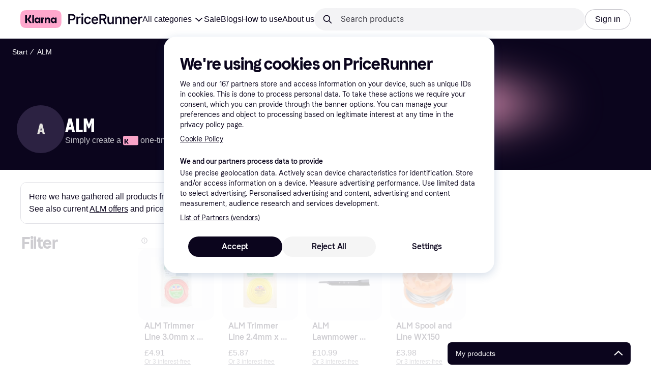

--- FILE ---
content_type: text/css
request_url: https://owp.klarna.com/static/BrandInformation-b18c9f2a.css
body_size: 1482
content:
.cYRYwiQAT9{width:100%;position:relative}.Wch_pzkgyA{-webkit-overflow-scrolling:touch;scroll-snap-type:x mandatory;width:100%;display:flex;overflow:auto}.Wch_pzkgyA::-webkit-scrollbar{display:none}.bqlxDg5QA2 p a{color:var(--text-on-background)!important}.bqlxDg5QA2 p a:hover{text-decoration:none;color:var(--text-on-background)!important}@keyframes BuOiCOpeI4{0%{opacity:0;transform:translateY(-100%)}to{opacity:1;transform:translateY(0%)}}@keyframes u6IMlqsWAm{0%{transform:scale(0)}50%{transform:scale(1.03)}to{transform:scale(1)}}@keyframes aKGJADGQoo{0%{transform:translateY(100%)}50%{transform:translateY(-1%)}to{transform:translateY(0)}}@keyframes Lp5YCC5f6h{0%{opacity:0;transform:translate(-100%)}to{opacity:1;transform:translate(0%)}}@keyframes baaGPDAPTv{0%{opacity:0;transform:translate(12vw)}to{opacity:1;transform:translate(0)}}@keyframes SrwgjHsjWw{0%{opacity:0;transform:translateY(100%)}to{opacity:1;transform:translateY(0%)}}@keyframes znGj73dH3b{0%{opacity:0;pointer-events:none}to{opacity:1}}@keyframes Vke8HLa2cU{0%{opacity:1}to{opacity:0}}@keyframes iUB90G8Jbc{0%{opacity:0;pointer-events:none;transform:scale(.95)}to{opacity:1;transform:scale(1)}}.th1N70JEqJ{margin-top:2px;margin-bottom:4px}.d12U4gPVAU{justify-content:center;margin-bottom:24px;display:flex}.CiSDtA4LRp{animation-name:znGj73dH3b;animation-duration:.5s;animation-timing-function:ease-in-out;animation-fill-mode:both}.hNBIEkIHe9:last-child{margin-bottom:0}.mY3i3EciKt{width:100%;padding-top:0}.mY3i3EciKt h2{margin:0}.Y0t9yPTom0{margin:none;padding:none;text-decoration:underline}.hQna4v5K8E{width:100%;list-style:none}.XOBLGTVWsH{width:100%;padding:8px 0}.XOBLGTVWsH.o2umXu6gOK .KYSnOpKw8u{color:var(--text-disabled);cursor:not-allowed}.XOBLGTVWsH.b1sRPM30w0{padding-top:6px;padding-bottom:6px}.OMWtQxs3U9{align-items:center;display:flex}.KYSnOpKw8u{flex:1}.aF2NW8OnZI{margin-top:8px}.uSTzXxnPCF{margin-bottom:0}.qIpLTAwB5y{background-color:#fff;background-color:var(--background-primary);border-radius:16px;height:300px}@media (min-width:1024px){.qIpLTAwB5y{height:320px}}.mR6m6EWHN_{text-align:center;width:100%;position:relative;overflow:hidden}.mR6m6EWHN_ img{vertical-align:top}.mR6m6EWHN_>div{width:initial!important;height:initial!important}@media (min-width:1024px){.WqY6IxM70o{top:calc(var(--pr-header-offset,50px) + 8px);position:-webkit-sticky;position:sticky}}.Icf6M0L2mV{max-width:100%;overflow:hidden}.ppui02n2hL{height:320px}.a_7a7YihN3{background-color:#fff;background-color:var(--grayscale0)}@media (min-width:1024px){.a_7a7YihN3{border-radius:20px;margin:16px 0;padding:16px}}.Kql5usCSIf{background-color:rgba(1,72,34,.05);height:430px;padding:32px 0 24px}@media (min-width:1024px){.Kql5usCSIf{border-radius:16px;height:412px;padding:40px 0 32px 24px}.mAJA0P7LF1{padding-top:16px;padding-bottom:52px}}.mAJA0P7LF1 .K1NQE06pGQ{background-color:#fff;background-color:var(--grayscale0);height:332px}@media (min-width:1024px){.mAJA0P7LF1 .K1NQE06pGQ{border-radius:20px}}.kY8VydjMxo .K1NQE06pGQ{height:335px}@media (min-width:1024px){.kY8VydjMxo{margin-top:16px;margin-bottom:16px}}.l3NgmUZxCX a{color:inherit!important}.l3NgmUZxCX li{margin-left:0!important}.mbutbiB_FY>div:nth-child(2){flex-grow:3}.T1ZT83zPPU{cursor:pointer}.TAwmaZ2CJ4{scroll-padding-right:8px;padding-right:8px!important}.AhbbS9KuWZ{z-index:2;margin-top:0}@media (min-width:1024px){.AhbbS9KuWZ{justify-content:center}}.u_YbeOn0oY{padding:0 16px!important}@media (min-width:1024px){.u_YbeOn0oY{margin-top:auto!important;padding:0 32px!important}}.N22lOXdSRx{position:absolute;top:16px;left:16px}@media (min-width:1024px){.N22lOXdSRx{left:24px}}@media (min-width:1536px){.N22lOXdSRx{left:40px}}.KKWUK9bmhg{min-height:100%;display:flex}.oGS4lEMSfM{position:absolute;top:40px;bottom:40px;left:40px;right:40px}@media (min-width:1024px){.oGS4lEMSfM{width:600px;top:80px;bottom:80px;left:auto;right:150px}}.bCzIK8_a7P{z-index:0;-webkit-filter:blur(40px);filter:blur(40px);opacity:.3;background:radial-gradient(circle,#ffa8cd 0%,#ffa8cd 34%,transparent 100%);border-radius:100%;width:100%;height:100%;position:absolute}@media (min-width:1024px){.bCzIK8_a7P{opacity:1}}.XBJsl2h26U{background:radial-gradient(circle,rgba(255,168,206,.584) 0%,rgba(255,168,206,.584) 34%,transparent 100%)}.HmOj6_Zp3Z{background:linear-gradient(270deg,#4844ab,#ffa8cd)}.TlxKUHk8nJ+.TlxKUHk8nJ{margin-top:16px}

--- FILE ---
content_type: application/javascript
request_url: https://owp.klarna.com/static/49941-0fb99d12.js
body_size: 2435
content:
(self.__LOADABLE_LOADED_CHUNKS__=self.__LOADABLE_LOADED_CHUNKS__||[]).push([["49941"],{20181(e,t,r){var i=0/0,n=/^\s+|\s+$/g,o=/^[-+]0x[0-9a-f]+$/i,s=/^0b[01]+$/i,l=/^0o[0-7]+$/i,u=parseInt,a="object"==typeof r.g&&r.g&&r.g.Object===Object&&r.g,c="object"==typeof self&&self&&self.Object===Object&&self,d=a||c||Function("return this")(),f=Object.prototype.toString,v=Math.max,m=Math.min,p=function(){return d.Date.now()};function h(e){var t=typeof e;return!!e&&("object"==t||"function"==t)}function x(e){if("number"==typeof e)return e;if("symbol"==typeof(t=e)||t&&"object"==typeof t&&"[object Symbol]"==f.call(t))return i;if(h(e)){var t,r="function"==typeof e.valueOf?e.valueOf():e;e=h(r)?r+"":r}if("string"!=typeof e)return 0===e?e:+e;e=e.replace(n,"");var a=s.test(e);return a||l.test(e)?u(e.slice(2),a?2:8):o.test(e)?i:+e}e.exports=function(e,t,r){var i,n,o,s,l,u,a=0,c=!1,d=!1,f=!0;if("function"!=typeof e)throw TypeError("Expected a function");function j(t){var r=i,o=n;return i=n=void 0,a=t,s=e.apply(o,r)}function E(e){var r=e-u,i=e-a;return void 0===u||r>=t||r<0||d&&i>=o}function y(){var e,r,i,n=p();if(E(n))return R(n);l=setTimeout(y,(e=n-u,r=n-a,i=t-e,d?m(i,o-r):i))}function R(e){return(l=void 0,f&&i)?j(e):(i=n=void 0,s)}function b(){var e,r=p(),o=E(r);if(i=arguments,n=this,u=r,o){if(void 0===l)return a=e=u,l=setTimeout(y,t),c?j(e):s;if(d)return l=setTimeout(y,t),j(u)}return void 0===l&&(l=setTimeout(y,t)),s}return t=x(t)||0,h(r)&&(c=!!r.leading,o=(d="maxWait"in r)?v(x(r.maxWait)||0,t):o,f="trailing"in r?!!r.trailing:f),b.cancel=function(){void 0!==l&&clearTimeout(l),a=0,i=u=n=l=void 0},b.flush=function(){return void 0===l?s:R(p())},b}},73744(e,t,r){"use strict";r.d(t,{z:()=>o});var i=r(97665),n=r(38401);let o=()=>{let e=(0,i.jE)();return()=>{e.invalidateQueries({predicate:e=>"home-last-added-products"===e.queryKey[1]}).catch(()=>{n.v.error("Error invalidating query for last added products")})}}},6884(e,t,r){"use strict";r.d(t,{T:()=>s,v:()=>l}),r(62953);var i=r(74848),n=r(96540);let o=(0,r(99930).Rq)({resolved:{},chunkName:()=>"UserDialog",isReady(e){let t=this.resolve(e);return!0===this.resolved[t]&&!!r.m[t]},importAsync:()=>Promise.all([r.e("66564"),r.e("28521"),r.e("78187")]).then(r.bind(r,8601)),requireAsync(e){let t=this.resolve(e);return this.resolved[t]=!1,this.importAsync(e).then(e=>(this.resolved[t]=!0,e))},requireSync(e){return r(this.resolve(e))},resolve:()=>8601}),s=(0,n.createContext)(()=>void 0),l=function({children:e}){let[t,r]=(0,n.useState)(!1),[l,u]=(0,n.useState)(),a=(0,n.useRef)(e=>{u(e),r(!0)}),c=(0,n.useCallback)(e=>{var t;r(!1),null==l||null==(t=l.closeDialog)||t.call(l,e)},[l]);return(0,i.jsxs)(s.Provider,{value:a.current,children:[e,t&&!!l&&(0,i.jsx)(o,{calledFrom:l.calledFrom,closeDialog:c,requestState:l.requestState,showSignup:l.showSignup,text:l.text})]})}},18278(e,t,r){"use strict";r.d(t,{$:()=>o}),r(16280),r(38401);var i=r(96540),n=r(6884);let o=()=>{let e=(0,i.useContext)(n.T);if(void 0===e)throw Error("useOpenUserDialog must be used within a UserDialogProvider");return e}},82928(e,t,r){"use strict";r.d(t,{A:()=>s});var i=r(74848),n=r(68726),o=r(7191);let s=({children:e,onClose:t,heading:r})=>{let s=(0,o.WD)();return(0,i.jsxs)(n.Xnq,{open:!0,onClose:t,children:[(0,i.jsx)(n.Xnq.Header,{title:r}),(0,i.jsx)(n.Xnq.Body,{className:"evInmfo0fO",children:e}),(0,i.jsx)(n.Xnq.ConfirmFooter,{removeCancel:!0,confirmText:s("PR.Global.DONE"),onConfirm:t})]})}},62765(e,t,r){"use strict";r.d(t,{B:()=>d});var i=r(18278),n=r(77399),o=r(58940),s=r(89119),l=r(51442),u=r(96540),a=r(48217),c=r(52746);let d=(e,t)=>{let r=(0,s.G)(t=>(0,o.Jq)(t,e)),d=(0,s.G)(o.k0),f=(0,s.j)(),v=(0,i.$)(),m=(0,l.n5)();return(0,u.useCallback)(({calledFrom:i,appCalledFrom:s,onClose:l,onOpen:u})=>{r?(f((0,o.Hm)(e)),a.A.trackEvent("Remove product from user list",{productKrn:(0,c.Hn)(e),productName:t})):r||m&&!(d.length<10)?(v({calledFrom:i,appCalledFrom:s,closeDialog:()=>null==l?void 0:l()}),null==u||u()):(f((0,o.UQ)(e)),f((0,n.X$)()),a.A.trackEvent("Add product to user list",{productKrn:(0,c.Hn)(e),productName:t}))},[r,m,d.length,f,e,t,v])}},31997(e,t,r){"use strict";r.d(t,{A:()=>E}),r(18111),r(61701);var i=r(74848),n=r(68726),o=r(36832),s=r(58940),l=r(89119),u=r(93775),a=r(7191),c=r(20181),d=r.n(c),f=r(56050),v=r(96540),m=r(73744),p=r(48217),h=r(52746);let x=({list:e,productId:t,mobile:r})=>{let o=(0,l.j)(),u=(0,a.WD)(),c=(0,l.G)(r=>(0,s.Y0)(r)(e.id,t)),{products:x}=(0,f.xX)([t]),j=x[0],E=(0,m.z)(),y=(0,v.useMemo)(()=>({productRemovedFromList:u("PR.Notifications.UserList.PRODUCT_REMOVED_FROM_LIST"),addedToList:u("PR.Notifications.UserList.PRODUCT_ADDED_TO_LIST"),nameExists:u("PR.Notification.UserList.NAME_EXISTS"),errorNotificationMessage:u("PR.Notification.GENERAL_ERROR")}),[u]),R=d()(async()=>{c?await o((0,s.bg)(e.id,e.name,t,r,y)):await o((0,s.SR)(e.id,e.name,[t],r,y)),E(),p.A.trackEvent(c?"Remove product from user list":"Add product to user list",{productKrn:(0,h.Hn)(t),productName:null==j?void 0:j.name})},150);return(0,i.jsx)(n.W1t.Item,{as:"button",onClick:R,children:(0,i.jsx)(n.Sc0,{checked:c,label:e.name,size:"s",tabIndex:-1})})},j=[{name:s.Gm,reducer:s.Ay}],E=(0,u.M)(j)(({createList:e,productId:t,mobile:r})=>{let u=(0,l.G)(s.Fm),c=(0,l.G)(e=>(0,s.Jq)(e,t)),d=!(0,l.G)(o.CB)&&c;return(0,i.jsxs)(n.W1t,{kind:"secondary",children:[u&&u.map(e=>(0,i.jsx)(x,{list:e,mobile:r,productId:t},e.id)),(0,i.jsx)(n.W1t.Item,{as:"button",icon:d?(0,i.jsx)(n.YPx,{}):(0,i.jsx)(n.REV,{}),iconPosition:"left",onClick:e,children:(0,i.jsx)(n.EYj,{size:"s",children:(0,i.jsx)(a.Ay,{children:(null==u?void 0:u.length)>0?"PR.UserLists.CREATE_NEW_LIST":d?"PR.UserLists.REMOVE_PRODUCT":"PR.UserLists.ADD_TO_LIST"})})})]})})}}]);

--- FILE ---
content_type: application/javascript
request_url: https://owp.klarna.com/static/39871-b89c9d07.js
body_size: 3910
content:
"use strict";(self.__LOADABLE_LOADED_CHUNKS__=self.__LOADABLE_LOADED_CHUNKS__||[]).push([["39871"],{53630(e,t,r){r.d(t,{A:()=>d});var n=r(74848),o=r(68726),s=r(96540),l=r(99930),i=r(32905);let a=(0,l.Rq)({resolved:{},chunkName:()=>"components-installmentDisclaimer-InstallmentDisclaimer",isReady(e){let t=this.resolve(e);return!0===this.resolved[t]&&!!r.m[t]},importAsync:()=>Promise.all([r.e("66564"),r.e("97372")]).then(r.bind(r,30768)),requireAsync(e){let t=this.resolve(e);return this.resolved[t]=!1,this.importAsync(e).then(e=>(this.resolved[t]=!0,e))},requireSync(e){return r(this.resolve(e))},resolve:()=>30768}),d=e=>{var t,r;let{position:l,blocks:d,fullWidth:c}=e,u=function(e,t){if(null==e)return{};var r,n,o,s={};if("u">typeof Reflect&&Reflect.ownKeys){for(o=0,r=Reflect.ownKeys(e);o<r.length;o++)n=r[o],!(t.indexOf(n)>=0)&&Object.prototype.propertyIsEnumerable.call(e,n)&&(s[n]=e[n]);return s}if(s=function(e,t){if(null==e)return{};var r,n,o={},s=Object.getOwnPropertyNames(e);for(n=0;n<s.length;n++)r=s[n],!(t.indexOf(r)>=0)&&Object.prototype.propertyIsEnumerable.call(e,r)&&(o[r]=e[r]);return o}(e,t),Object.getOwnPropertySymbols)for(o=0,r=Object.getOwnPropertySymbols(e);o<r.length;o++)n=r[o],!(t.indexOf(n)>=0)&&Object.prototype.propertyIsEnumerable.call(e,n)&&(s[n]=e[n]);return s}(e,["position","blocks","fullWidth"]),{shouldShowDisclaimer:p,translationKey:h}=(0,i.G)(null!=d?d:[],l);if(!p||!h)return null;let g=c?s.Fragment:o.mcf;return(0,n.jsx)(g,{children:(0,n.jsx)(o.azJ,(t=function(e){for(var t=1;t<arguments.length;t++){var r=null!=arguments[t]?arguments[t]:{},n=Object.keys(r);"function"==typeof Object.getOwnPropertySymbols&&(n=n.concat(Object.getOwnPropertySymbols(r).filter(function(e){return Object.getOwnPropertyDescriptor(r,e).enumerable}))),n.forEach(function(t){var n;n=r[t],t in e?Object.defineProperty(e,t,{value:n,enumerable:!0,configurable:!0,writable:!0}):e[t]=n})}return e}({},u),r=r={children:(0,n.jsx)(a,{translationKey:h})},Object.getOwnPropertyDescriptors?Object.defineProperties(t,Object.getOwnPropertyDescriptors(r)):(function(e,t){var r=Object.keys(e);if(Object.getOwnPropertySymbols){var n=Object.getOwnPropertySymbols(e);r.push.apply(r,n)}return r})(Object(r)).forEach(function(e){Object.defineProperty(t,e,Object.getOwnPropertyDescriptor(r,e))}),t))})}},32905(e,t,r){r.d(t,{G:()=>s,a:()=>o}),r(18111),r(13579);var n=r(86424);let o=(e,t)=>t&&e?"PR.ProductPage.Installment.Disclaimer.ALL_DISCLAIMERS":!t&&e?"PR.ProductPage.Installment.Disclaimer.KLARNA_INSTALLMENTS_DISCLAIMERS":t&&!e?"PR.ProductPage.PROMOTED_INSTALLMENT_DISCLAIMER":void 0,s=(e,t)=>{var r,s;let l=null==(r=(0,n.c5)("klarna_installments"))?void 0:r.installment_disclaimer_position,i=null==(s=(0,n.c5)("klarna_installments"))?void 0:s.enable_klarna_installments,a=null==e?void 0:e.some(e=>"promoted-installment-offer"===e.type);return{shouldShowDisclaimer:(l===t||!t)&&(i||a),translationKey:o(i,a)}}},53982(e,t,r){r.d(t,{A:()=>x}),r(44114);var n=r(74848),o=r(46942),s=r.n(o),l=r(27916),i=r(86424),a=r(24287),d=r(96540),c=r(3433),u=r(68726),p=r(7191);let h=()=>{let e=(0,p.WD)();return(0,n.jsx)(u.azJ,{align:"center",as:u.EYj,backgroundColor:"overlay-primary",color:"text-inverse",left:0,paddingX:"xs",position:"absolute",size:"s",sx:{borderRadius:"0 0 3px 0",pointerEvents:"none"},top:0,zIndex:"default",children:e("PR.Ads.ADS_OVERLAY_TEXT")})};var g=r(85692);let m={threshold:[.74,.76]},y=({id:e,onChange:t})=>{var r,o;let{ref:s}=(0,g.Wx)((r=function(e){for(var t=1;t<arguments.length;t++){var r=null!=arguments[t]?arguments[t]:{},n=Object.keys(r);"function"==typeof Object.getOwnPropertySymbols&&(n=n.concat(Object.getOwnPropertySymbols(r).filter(function(e){return Object.getOwnPropertyDescriptor(r,e).enumerable}))),n.forEach(function(t){var n;n=r[t],t in e?Object.defineProperty(e,t,{value:n,enumerable:!0,configurable:!0,writable:!0}):e[t]=n})}return e}({},m),o=o={onChange:t},Object.getOwnPropertyDescriptors?Object.defineProperties(r,Object.getOwnPropertyDescriptors(o)):(function(e,t){var r=Object.keys(e);if(Object.getOwnPropertySymbols){var n=Object.getOwnPropertySymbols(e);r.push.apply(r,n)}return r})(Object(o)).forEach(function(e){Object.defineProperty(r,e,Object.getOwnPropertyDescriptor(o,e))}),r));return(0,n.jsx)("div",{ref:s,children:(0,n.jsx)("div",{id:e})})},f={SE:"PR-SE",UK:"PR-UK",DK:"PR-DK",US:"KLARNA-US"};r(18111),r(22489),r(61701),r(62953);let b=[[300,250],[300,600]],v=[[320,50],[320,80],[320,100],[320,160],[320,320],[300,50],[300,100],[300,150],[300,250],[300,75],[336,280]],w=[[728,90],[980,120],[930,90]];function O(e,t,r){return t in e?Object.defineProperty(e,t,{value:r,enumerable:!0,configurable:!0,writable:!0}):e[t]=r,e}let j=(e,t)=>{t?window.googletag.pubads().setTargeting(e,t):window.googletag.pubads().getTargeting(e).length&&window.googletag.pubads().clearTargeting(e)};class I extends d.PureComponent{generateAd({countryCode:e,isMobile:t,pageType:r,slotItem:n}){var o;window.googletag=window.googletag||{cmd:[]},null==(o=window.googletag.cmd)||o.push(()=>{var o,s,l;window.googletag.pubads().setTargeting("type",r),j("categoryid",null==(o=this.props.categoryId)?void 0:o.toString()),j("brandname",this.props.brandName),j("keyword",this.props.keyword),j("productid",this.props.productId),j("product",this.props.productName);let i=(({isMobile:e,inlist:t,containerWidth:r=728})=>t?e?v:w.filter(e=>e[0]<=r):b)({isMobile:t,inlist:null==n?void 0:n.inlist,containerWidth:null==(l=this.ref)||null==(s=l.current)?void 0:s.offsetWidth});if(0===i.length)return;let a=window.googletag.defineSlot(`/70081414/${function(e,t){if(!e)return"";let r=f[e];return r?`${r}${t?"-M":""}`:""}(e,t)}${null==n?void 0:n.slot}`,i,this.getElementId());a?(this.setState({slot:a}),(null==n?void 0:n.inlist)?a.setTargeting("location",(null==n?void 0:n.location)+"-"+this.props.position):(a.setTargeting("location",null==n?void 0:n.location),a.setCollapseEmptyDiv(!0,!0)),a.addService(window.googletag.pubads()),window.googletag.display(this.getElementId())):this.setState({emptySlot:!0})})}componentDidMount(){this.updateAds(!0)}updateAds(e){let{countryCode:t,slotItem:r,isMobile:n}=this.props;this.settings.use_ads&&(e||this.destroySlots(),this.generateAd({countryCode:t,isMobile:n,pageType:null==r?void 0:r.pageType,slotItem:r}))}componentDidUpdate(e,t){(e.categoryId!==this.props.categoryId||e.keyword!==this.props.keyword)&&this.updateAds(),this.props.autoRefresh&&t.inView!==this.state.inView&&this.adRefreshInterval(this.state.inView,this.refreshAd)}getElementId(){var e,t,r;return`${null==(r=this.props.slotItem)?void 0:r.displayId}-${null!=(e=this.props.position)?e:"0"}-${null!=(t=this.props.elementIdSuffix)?t:"0"}`}destroySlots(){window.googletag&&window.googletag.destroySlots&&this.state.slot&&window.googletag.destroySlots([this.state.slot])}componentWillUnmount(){this.adRefreshInterval(!1),this.destroySlots()}render(){var e,t,r,o,l,i;let{sticky:a,className:d,isMobile:c}=this.props,u=!!((null===this||void 0===this||null==(t=this.props)||null==(e=t.slotItem)?void 0:e.inlist)&&c),p=s()(d,"mR6m6EWHN_",{WqY6IxM70o:a,Icf6M0L2mV:null===this||void 0===this||null==(o=this.props)||null==(r=o.slotItem)?void 0:r.inlist,ppui02n2hL:u});return this.settings.use_ads?(null==(i=this.props)||null==(l=i.slotItem)?void 0:l.inlist)?(0,n.jsxs)("div",{ref:this.ref,className:p,children:[(0,n.jsx)(h,{}),!this.state.emptySlot&&(this.props.autoRefresh?(0,n.jsx)(y,{id:this.getElementId(),onChange:this.handleIsInView}):(0,n.jsx)("div",{id:this.getElementId()}))]}):(0,n.jsxs)("div",{className:p,children:[(0,n.jsx)(h,{}),!this.state.emptySlot&&(this.props.autoRefresh?(0,n.jsx)(y,{id:this.getElementId(),onChange:this.handleIsInView}):(0,n.jsx)("div",{id:this.getElementId()}))]}):null}constructor(e){super(e),O(this,"adRefreshInterval",void 0),O(this,"ref",void 0),O(this,"settings",void 0),O(this,"refreshAd",()=>{if(window.googletag&&window.googletag.pubadsReady&&this.state.slot){var e;null==(e=window.googletag.cmd)||e.push(()=>{window.googletag.pubads().refresh&&window.googletag.pubads().refresh(this.state.slot?[this.state.slot]:void 0,{changeCorrelator:!1})})}}),O(this,"handleIsInView",e=>{this.setState({inView:e})}),this.ref=(0,d.createRef)(),this.state={emptySlot:!1,slot:null,inView:!1},this.settings=(0,i.c5)("ads_settings"),this.adRefreshInterval=(()=>{let e=null,t=30;return(r,n)=>{r?e=setInterval(()=>{0===t?(t=30,null==n||n()):t-=1},1e3):e&&clearInterval(e)}})()}}O(I,"defaultProps",{autoRefresh:!0});let x=e=>{let t=(0,c.zy)(),r=(0,a.gI)(),o=(0,l.Ny)();return(0,n.jsx)(I,function(e){for(var t=1;t<arguments.length;t++){var r=null!=arguments[t]?arguments[t]:{},n=Object.keys(r);"function"==typeof Object.getOwnPropertySymbols&&(n=n.concat(Object.getOwnPropertySymbols(r).filter(function(e){return Object.getOwnPropertyDescriptor(r,e).enumerable}))),n.forEach(function(t){O(e,t,r[t])})}return e}({countryCode:r,isMobile:o,pathname:t.pathname},e))}},78007(e,t,r){r.d(t,{A:()=>d}),r(62953),r(3296),r(27208),r(48408),r(14603),r(47566),r(98721);var n=r(74848),o=r(92439),s=r(68726),l=r(77098),i=r(96540),a=r(7191);let d=({partnerInformation:e,partnerHeader:t,defaultDescription:r,partnerType:d})=>{let c=(0,a.WD)(),{l:u}=(0,s.GuJ)(),p=(0,i.useMemo)(()=>({p:({children:e})=>(0,n.jsx)(s.E7D,{disableFade:!0,maxHeight:125,showMoreButton:!1,sx:{maxWidth:"100%"},children:e})}),[]);return(0,n.jsxs)(s.BJc,{alignX:"space-between",alignY:"center",borderColor:"border20",borderRadius:"m",direction:{base:"vertical",m:"horizontal"},marginBottom:"m",padding:"m",children:[(0,n.jsx)(s.azJ,{sx:{flex:1},children:t.customDescription?(0,n.jsx)(s.EYj,{size:u?"m":"s",sx:{maxWidth:"100%"},children:(0,n.jsx)(s.AtJ,{maxSize:130,children:t.customDescription})}):r&&(0,n.jsx)(s.EYj,{as:o.default,components:p,size:u?"m":"s",sx:{maxWidth:"100%"},children:r})}),t.url&&("RI"===d||(e=>{let t;try{t=new URL(e)}catch(e){return!1}return"http:"===t.protocol||"https:"===t.protocol})(t.url))&&(0,n.jsx)(s.$nd,{as:l.A,backgroundColor:"background-secondary",clickArea:"retailer",color:"text-primary",merchant:"RI"===d?{id:e.id,name:e.name}:void 0,rel:"noopener nofollow",size:u?"m":"s",target:"_blank",url:t.url,children:"RI"===d?c("PR.Global.Button.GO_TO_STORE"):t.urlTitle||t.url})]})}},98459(e,t,r){r.d(t,{A:()=>d});var n=r(74848),o=r(68726),s=r(53982),l=r(86424),i=r(11798);let a="TlxKUHk8nJ",d=({categoryId:e,keyword:t,limitToOne:r,productName:d,getAd:c,brandName:u,productId:p})=>{let h=(0,o.GuJ)(),g=(0,l.c5)("ads_settings").use_sidebar_ads;return h.xl&&g?(0,n.jsxs)(n.Fragment,{children:[(0,n.jsx)(s.A,{brandName:u,categoryId:e,className:a,keyword:t,productId:p,productName:d,slotItem:c(i.WK,!1),sticky:r}),!r&&(0,n.jsx)(s.A,{sticky:!0,brandName:u,categoryId:e,className:a,keyword:t,productId:p,productName:d,slotItem:c(i.bt,!1)})]}):null}},15657(e,t,r){r.d(t,{E:()=>l,Q:()=>s}),r(18111),r(20116);var n=r(74987);let o=r.n(n)()((e,t)=>new Intl.NumberFormat(e,t)),s=({currency:e,locale:t})=>{var r,n;return null==(n=(({value:e,locale:t,options:r={}})=>{try{return o(t,r).formatToParts(e)}catch(e){return null}})({value:1,locale:t,options:{currency:e,style:"currency",currencyDisplay:"narrowSymbol"}}))||null==(r=n.find(({type:e})=>"currency"===e))?void 0:r.value};function l(e){return!isNaN(parseInt(e,10))}}}]);

--- FILE ---
content_type: application/javascript
request_url: https://owp.klarna.com/static/86706-744d2eb7.js
body_size: 10148
content:
"use strict";(self.__LOADABLE_LOADED_CHUNKS__=self.__LOADABLE_LOADED_CHUNKS__||[]).push([["86706"],{77009(e,t,l){l.d(t,{e:()=>r}),l(62953),l(48408),l(14603),l(47566),l(98721);let r=e=>{let t=new URLSearchParams(e);return`https://l.klarna.com/22XC?${t.toString()}`}},54080(e,t,l){l.d(t,{Gx:()=>s,St:()=>h,eB:()=>n,ey:()=>d,pE:()=>i,vo:()=>o}),l(44114);var r=l(86424),a=l(24287),c=l(77009);let n=e=>{if(!e)return"not-available";let t=(0,r.c5)("stores").use_google_pay,l=(0,r.c5)("stores").otc_enabled,a=(0,r.c5)("stores").store_page_one_pay_later_enabled,c=(0,r.c5)("stores").store_page_klarna_card_enabled,n=(0,r.c5)("stores").store_page_apple_pay_enabled,s=(0,r.c5)("stores").store_page_google_pay_enabled,i=(0,r.c5)("stores").store_page_force_otc_enabled;return e.klarnaIntegrated?"checkout":a&&e.onePayLater?"one-pay-later":n&&e.applePay?"apple-pay":t&&s&&e.googlePay?"google-pay":c?"klarna-card":(l||i)&&e.otcUrl?"one-time-card":"not-available"},s=e=>{if(!e)return[];let t=(0,r.c5)("stores").use_google_pay,l=(0,r.c5)("stores").otc_enabled,a=(0,r.c5)("stores").pay_in_store_enabled,c=[];return e.klarnaIntegrated&&c.push("checkout"),e.onePayLater&&c.push("one-pay-later"),e.applePay&&c.push("apple-pay"),t&&e.googlePay&&c.push("google-pay"),e.klarnaIntegrated||c.push(l?"one-time-card":"klarna-card"),a&&e.payInStore&&c.push("in-store"),c},i=e=>["apple-pay","google-pay"].includes(e),o=e=>{switch(n(e)){case"klarna-card":return"download-app";case"apple-pay":case"google-pay":case"one-pay-later":case"checkout":case"in-store":return"store-direct-url";case"one-time-card":case"not-available":return"otc-url"}},h=e=>{switch(e){case"otc-url":return"PR.StorePage.CREATE_OTC";case"store-direct-url":return"PR.StorePage.GOTO_URL";case"download-app":return"PR.StorePage.DOWNLOAD_APP"}},d=e=>{switch(o(e)){case"store-direct-url":return e.storeDirectUrl;case"otc-url":return e.otcUrl;case"download-app":return(0,c.e)({pid:"KlarnaCom",c:`${(0,a.gI)()}.KlarnaCard.StoreAppDownload`,af_dp:"klarna://",af_web_dp:`https://www.klarna.com${(0,a.ze)()}/klarna-app/`,deep_link_value:"/shopping-search/stores-directory"})}}},69808(e,t,l){l.d(t,{A:()=>a});var r=l(74848);let a=({width:e=48,height:t=21,style:l})=>(0,r.jsxs)("svg",{"aria-labelledby":"klarna-badge",fill:"none",height:t,role:"img",style:function(e){for(var t=1;t<arguments.length;t++){var l=null!=arguments[t]?arguments[t]:{},r=Object.keys(l);"function"==typeof Object.getOwnPropertySymbols&&(r=r.concat(Object.getOwnPropertySymbols(l).filter(function(e){return Object.getOwnPropertyDescriptor(l,e).enumerable}))),r.forEach(function(t){var r;r=l[t],t in e?Object.defineProperty(e,t,{value:r,enumerable:!0,configurable:!0,writable:!0}):e[t]=r})}return e}({verticalAlign:"text-bottom",lineHeight:"0"},l),viewBox:"0 0 48 21",width:e,xmlns:"http://www.w3.org/2000/svg",children:[(0,r.jsx)("title",{id:"klarna-badge",children:"Klarna"}),(0,r.jsx)("path",{d:"M0 10.5c0-2.89 0-4.335.426-5.49A6.896 6.896 0 0 1 4.51.925C5.665.5 7.11.5 10 .5h27.53c2.89 0 4.335 0 5.49.426a6.896 6.896 0 0 1 4.083 4.083c.426 1.156.426 2.6.426 5.491 0 2.89 0 4.335-.426 5.49a6.896 6.896 0 0 1-4.083 4.084c-1.155.426-2.6.426-5.49.426H10c-2.89 0-4.335 0-5.49-.426A6.897 6.897 0 0 1 .425 15.99C0 14.835 0 13.39 0 10.5Z",fill:"#FFA8CD"}),(0,r.jsx)("path",{d:"M38.474 13.4c-.842 0-1.5-.697-1.5-1.543s.658-1.543 1.5-1.543c.843 0 1.5.697 1.5 1.543s-.657 1.543-1.5 1.543Zm-.421 1.63c.719 0 1.636-.274 2.144-1.344l.05.025c-.224.585-.224.933-.224 1.02v.137h1.81V8.845h-1.81v.137c0 .087 0 .436.223 1.02l-.05.025c-.507-1.07-1.424-1.343-2.143-1.343-1.723 0-2.937 1.368-2.937 3.173 0 1.804 1.214 3.173 2.937 3.173Zm-6.085-6.346c-.818 0-1.462.286-1.983 1.344l-.05-.025c.224-.585.224-.934.224-1.02v-.138h-1.81v6.023h1.86v-3.173c0-.834.483-1.356 1.263-1.356.781 0 1.165.447 1.165 1.343v3.186h1.86v-3.833c0-1.368-1.067-2.351-2.529-2.351Zm-6.308 1.344-.05-.025c.224-.585.224-.934.224-1.02v-.138h-1.81v6.023h1.86l.012-2.9c0-.845.446-1.356 1.177-1.356.198 0 .36.025.545.075V8.845c-.817-.174-1.549.137-1.958 1.182ZM19.75 13.4c-.843 0-1.5-.697-1.5-1.543s.657-1.543 1.5-1.543c.842 0 1.499.697 1.499 1.543s-.657 1.543-1.5 1.543Zm-.422 1.63c.719 0 1.636-.274 2.144-1.344l.05.025c-.224.585-.224.933-.224 1.02v.137h1.81V8.845h-1.81v.137c0 .087 0 .436.223 1.02l-.05.025c-.507-1.07-1.424-1.343-2.143-1.343-1.723 0-2.937 1.368-2.937 3.173 0 1.804 1.214 3.173 2.937 3.173Zm-5.527-.162h1.859v-8.71H13.8v8.71Zm-1.363-8.71h-1.896c0 1.555-.954 2.949-2.404 3.944l-.57.398V6.158h-1.97v8.71h1.97V10.55l3.259 4.318h2.404l-3.135-4.131c1.425-1.033 2.354-2.638 2.342-4.58Z",fill:"#0B051D"})]})},82762(e,t,l){l.d(t,{A:()=>a});var r=l(74848);let a=({kind:e,width:t,height:l})=>(0,r.jsxs)("svg",{fill:"none",height:l,viewBox:"0 0 32 20",width:t,xmlns:"http://www.w3.org/2000/svg",children:[(0,r.jsxs)("g",{clipPath:"url(#clip0_4530_5032)",children:[(0,r.jsx)("rect",{fill:"#FFA8CD",height:"20",rx:"2.4",width:"32",y:"0"}),(0,r.jsx)("g",{opacity:"0.03",children:(0,r.jsx)("rect",{fill:"#0B051D",height:"20",width:"32"})}),"checkout"===e?(0,r.jsx)("path",{d:"M26.7486 12.7975C26.1718 12.7975 25.7223 12.3206 25.7223 11.7415C25.7223 11.1624 26.1718 10.6855 26.7486 10.6855C27.3253 10.6855 27.7748 11.1624 27.7748 11.7415C27.7748 12.3206 27.3253 12.7975 26.7486 12.7975ZM26.4602 13.9131C26.9521 13.9131 27.5798 13.7258 27.9275 12.9934L27.9614 13.0104C27.8088 13.4107 27.8088 13.6491 27.8088 13.7088V13.8024H29.0471V9.68057H27.8088V9.77425C27.8088 9.83386 27.8088 10.0723 27.9614 10.4726L27.9275 10.4896C27.5798 9.75722 26.9521 9.56986 26.4602 9.56986C25.2813 9.56986 24.4501 10.5066 24.4501 11.7415C24.4501 12.9764 25.2813 13.9131 26.4602 13.9131ZM22.2958 9.56986C21.736 9.56986 21.295 9.76573 20.9387 10.4896L20.9048 10.4726C21.0575 10.0723 21.0575 9.83386 21.0575 9.77425V9.68057H19.8192V13.8024H21.0914V11.6308C21.0914 11.0602 21.4222 10.7025 21.9565 10.7025C22.4908 10.7025 22.7538 11.0091 22.7538 11.6223V13.8024H24.026V11.1794C24.026 10.2426 23.2966 9.56986 22.2958 9.56986ZM17.9787 10.4896L17.9447 10.4726C18.0974 10.0723 18.0974 9.83386 18.0974 9.77425V9.68057H16.8591V13.8024H18.1313L18.1398 11.8181C18.1398 11.239 18.4452 10.8899 18.9456 10.8899C19.0813 10.8899 19.1915 10.9069 19.3188 10.941V9.68057C18.759 9.56134 18.2586 9.77425 17.9787 10.4896ZM13.933 12.7975C13.3562 12.7975 12.9067 12.3206 12.9067 11.7415C12.9067 11.1624 13.3562 10.6855 13.933 10.6855C14.5097 10.6855 14.9592 11.1624 14.9592 11.7415C14.9592 12.3206 14.5097 12.7975 13.933 12.7975ZM13.6446 13.9131C14.1365 13.9131 14.7642 13.7258 15.1119 12.9934L15.1458 13.0104C14.9932 13.4107 14.9932 13.6491 14.9932 13.7088V13.8024H16.2315V9.68057H14.9932V9.77425C14.9932 9.83386 14.9932 10.0723 15.1458 10.4726L15.1119 10.4896C14.7642 9.75722 14.1365 9.56986 13.6446 9.56986C12.4657 9.56986 11.6345 10.5066 11.6345 11.7415C11.6345 12.9764 12.4657 13.9131 13.6446 13.9131ZM9.86184 13.8024H11.1341V7.84106H9.86184V13.8024ZM8.92888 7.84106H7.6312C7.6312 8.90559 6.97812 9.85941 5.98578 10.5407L5.59563 10.8132V7.84106H4.24707V13.8024H5.59563V10.8473L7.82628 13.8024H9.47169L7.32587 10.975C8.30124 10.2682 8.93736 9.1696 8.92888 7.84106Z",fill:"black"}):(0,r.jsx)("path",{d:"M10.8319 7H8.66114C8.66114 8.78571 7.56864 10.3857 5.9086 11.5286L5.25594 11.9857V7H3V17H5.25594V12.0429L8.98747 17H11.74L8.15036 12.2571C9.78201 11.0714 10.8461 9.22857 10.8319 7Z",fill:"#0B051D",xmlns:"http://www.w3.org/2000/svg"})]}),(0,r.jsx)("defs",{children:(0,r.jsx)("clipPath",{id:"clip0_4530_5032",children:(0,r.jsx)("rect",{fill:"white",height:"20",rx:"2.4",width:"32",y:"0.477051"})})})]})},36041(e,t,l){l.d(t,{A:()=>j}),l(18111),l(20116),l(27495),l(25440);var r=l(74848),a=l(46942),c=l.n(a),n=l(68726),s=l(54080);l(61701);var i=l(69808),o=l(82762);let h=({width:e=19,height:t=19,style:l})=>(0,r.jsxs)("svg",{"aria-labelledby":"one-pay-badge",fill:"none",height:t,role:"img",style:function(e){for(var t=1;t<arguments.length;t++){var l=null!=arguments[t]?arguments[t]:{},r=Object.keys(l);"function"==typeof Object.getOwnPropertySymbols&&(r=r.concat(Object.getOwnPropertySymbols(l).filter(function(e){return Object.getOwnPropertyDescriptor(l,e).enumerable}))),r.forEach(function(t){var r;r=l[t],t in e?Object.defineProperty(e,t,{value:r,enumerable:!0,configurable:!0,writable:!0}):e[t]=r})}return e}({verticalAlign:"text-bottom",lineHeight:"0"},l),viewBox:"0 0 19 19",width:e,xmlns:"http://www.w3.org/2000/svg",children:[(0,r.jsx)("title",{id:"one-pay-badge",children:"One Pay"}),(0,r.jsxs)("g",{clipPath:"url(#a)",children:[(0,r.jsx)("mask",{height:"19",id:"b",maskUnits:"userSpaceOnUse",style:{maskType:"luminance"},width:"19",x:"0",y:"0",children:(0,r.jsx)("path",{d:"M18.073 0H0v18.073h18.073V0Z",fill:"#fff"})}),(0,r.jsxs)("g",{mask:"url(#b)",children:[(0,r.jsx)("mask",{height:"19",id:"c",maskUnits:"userSpaceOnUse",style:{maskType:"luminance"},width:"19",x:"0",y:"0",children:(0,r.jsx)("path",{d:"M18.073 0H0v18.073h18.073V0Z",fill:"#fff"})}),(0,r.jsxs)("g",{mask:"url(#c)",children:[(0,r.jsx)("path",{clipRule:"evenodd",d:"M18.073 6.747c0-2.361 0-3.542-.46-4.444A4.218 4.218 0 0 0 15.772.46C14.869 0 13.688 0 11.326 0H6.747C4.386 0 3.205 0 2.303.46A4.214 4.214 0 0 0 .46 2.303C0 3.205 0 4.386 0 6.747v4.579c0 2.362 0 3.543.46 4.445a4.218 4.218 0 0 0 1.843 1.843c.902.46 2.083.46 4.444.46h4.579c2.362 0 3.543 0 4.445-.46a4.218 4.218 0 0 0 1.843-1.843c.46-.902.46-2.083.46-4.445V6.747Z",fill:"#3BF",fillRule:"evenodd"}),(0,r.jsx)("path",{d:"m14.705 8.147-.008-.052a.518.518 0 1 0-1.025.15l.007.05c.036.251.054.506.054.759.002 2.232-1.24 4.24-3.092 4.995-1.099.448-2.181.454-3.216.016-.64-.271-1.422-.848-1.68-1.426-.125-.28-.132-.61-.018-.862.098-.215.278-.365.535-.444.48-.147.765-.003 1.23.332l-.429 1.125a.525.525 0 0 0 .982.374l.342-.897c.012.006.023.013.035.018.476.244.966.321 1.42.223.42-.09.793-.332 1.048-.678.529-.717.45-1.677-.193-2.335-.312-.32-.635-.512-.99-.69l.526-1.38c.484.311 1.078.552 1.884.305a1.859 1.859 0 0 0 1.174-1.006c.236-.52.231-1.16-.015-1.712-.413-.925-1.455-1.633-2.223-1.958-1.28-.541-2.667-.538-4.011.01-1.126.46-2.075 1.283-2.746 2.38a6.839 6.839 0 0 0-.926 4.484l.008.05a.518.518 0 1 0 1.024-.15l-.007-.05a5.367 5.367 0 0 1-.054-.758C4.34 6.788 5.582 4.78 7.433 4.025c1.1-.449 2.181-.454 3.216-.016.64.27 1.423.847 1.68 1.425.126.28.133.611.018.862-.098.216-.278.365-.534.444-.47.144-.753.01-1.2-.31l.402-1.055A.525.525 0 1 0 10.033 5l-.314.823-.067-.036c-.475-.244-.966-.32-1.42-.223-.42.091-.792.332-1.047.678-.53.717-.45 1.678.193 2.335.266.273.552.479.846.65a.645.645 0 0 0 .053.033l.042.022.068.036-.515 1.35c-.489-.321-1.091-.578-1.914-.326a1.86 1.86 0 0 0-1.174 1.006c-.237.52-.231 1.16.015 1.713.413.925 1.455 1.632 2.223 1.957a5.025 5.025 0 0 0 1.968.403c.679 0 1.366-.137 2.043-.414 1.125-.459 2.075-1.282 2.746-2.38a6.833 6.833 0 0 0 .926-4.481Zm-4.648 3.068c-.294.399-.792.338-1.161.15a2.877 2.877 0 0 1-.136-.076l.575-1.51c.239.125.438.253.62.44.238.243.36.645.101.996ZM8.018 6.858c.294-.398.793-.338 1.161-.149.057.03.112.061.167.094L8.76 8.341a2.955 2.955 0 0 1-.641-.487c-.237-.242-.36-.644-.101-.996Z",fill:"#122733"})]})]})]}),(0,r.jsx)("defs",{children:(0,r.jsx)("clipPath",{id:"a",children:(0,r.jsx)("path",{d:"M0 0h18.073v18.073H0z",fill:"#fff"})})})]}),d=({width:e=84,height:t=18,style:l})=>(0,r.jsxs)("svg",{"aria-labelledby":"one-pay-later-badge",fill:"none",height:t,role:"img",style:function(e){for(var t=1;t<arguments.length;t++){var l=null!=arguments[t]?arguments[t]:{},r=Object.keys(l);"function"==typeof Object.getOwnPropertySymbols&&(r=r.concat(Object.getOwnPropertySymbols(l).filter(function(e){return Object.getOwnPropertyDescriptor(l,e).enumerable}))),r.forEach(function(t){var r;r=l[t],t in e?Object.defineProperty(e,t,{value:r,enumerable:!0,configurable:!0,writable:!0}):e[t]=r})}return e}({verticalAlign:"text-bottom",lineHeight:"0"},l),viewBox:"0 0 84 18",width:e,xmlns:"http://www.w3.org/2000/svg",children:[(0,r.jsx)("title",{id:"one-pay-later-badge",children:"One Pay Later"}),(0,r.jsxs)("g",{clipPath:"url(#onepaylater-a)",children:[(0,r.jsx)("mask",{height:"18",id:"onepaylater-b",maskUnits:"userSpaceOnUse",style:{maskType:"luminance"},width:"50",x:"0",y:"0",children:(0,r.jsx)("path",{d:"M49.248.205H.652v16.864h48.596V.205Z",fill:"#fff"})}),(0,r.jsxs)("g",{fill:"#fff",mask:"url(#onepaylater-b)",transform:"translate(0, 2)",children:[(0,r.jsx)("path",{d:"M47.735 11.887v-.623s-.002-.006-.005-.006h-.233s-.006-.002-.006-.005v-.09s.002-.005.006-.005h.583s.005.002.005.004v.091s-.003.005-.005.005h-.234s-.004.002-.004.006v.623s-.002.005-.005.005h-.097s-.005-.002-.005-.005ZM48.119 11.886l.156-.724s.004-.005.007-.005h.117s.005 0 .007.005l.17.577c.002.008.006.008.01 0l.168-.578s.004-.004.007-.004h.118s.005.002.006.005l.157.724s-.003.006-.005.006h-.094s-.005-.002-.006-.005l-.119-.556c-.002-.007-.007-.007-.008 0l-.167.556s-.003.005-.006.005h-.114s-.005-.002-.006-.005l-.166-.556c0-.007-.008-.007-.009 0l-.119.556s-.004.005-.006.005h-.094s-.005-.002-.004-.006ZM43.46 14.528c-.645 0-.967-.067-1.29-.176-.04-.014-.067-.054-.053-.095l.35-1.774c.013-.053.04-.08.093-.067.607.121 1.464.173 1.747-.677 0 0 .005-.085-.022-.152l-2.7-7.028c-.014-.054 0-.095.053-.095h2.177c.04 0 .08.014.093.068L45.4 8.946c.04.108.093.108.135 0l1.37-4.414c.013-.054.053-.068.093-.068h2.176c.054 0 .08.04.068.095l-2.746 7.49c-.67 1.843-1.827 2.48-3.036 2.48ZM5.552 12.036c-2.808 0-4.89-1.937-4.89-4.876 0-2.94 2.082-4.876 4.89-4.876s4.864 1.937 4.864 4.876-2.07 4.876-4.864 4.876ZM5.54 9.882c1.45 0 2.526-1.07 2.526-2.722 0-1.653-1.075-2.723-2.526-2.723-1.438 0-2.526 1.07-2.526 2.723 0 1.652 1.088 2.722 2.526 2.722ZM11.208 11.901c-.04 0-.08-.027-.08-.081V4.546c0-.054.026-.08.08-.08h1.653c.04 0 .067.013.08.067l.229.813c.027.094.094.08.16 0 .525-.718 1.25-1.016 2.11-1.016 1.787 0 2.862 1.273 2.862 3.332v4.158c0 .054-.027.081-.08.081h-2.043c-.04 0-.08-.027-.08-.081V8.014c0-1.016-.457-1.598-1.357-1.598-.9 0-1.411.623-1.411 1.639v3.765c0 .04-.027.081-.08.081h-2.043ZM23.328 12.036c-2.808 0-4.407-1.666-4.407-3.888 0-2.221 1.599-3.82 3.856-3.82 2.136 0 3.574 1.45 3.574 3.387 0 .379-.054.704-.148 1.015a.101.101 0 0 1-.094.068h-4.73c-.053 0-.107.04-.066.136.268.745 1.075 1.124 2.163 1.124.618 0 1.182-.122 1.706-.352.04-.014.08 0 .094.04l.551 1.626c.013.054 0 .081-.04.095-.793.406-1.586.569-2.459.569Zm.739-4.755c.054 0 .094-.054.08-.122-.107-.663-.671-1.07-1.424-1.07-.752 0-1.316.407-1.424 1.07-.013.068.027.122.08.122h2.688ZM27.201 11.901c-.053 0-.08-.027-.08-.081V2.5c0-.053.027-.08.08-.08h4.017c2.19 0 3.749 1.192 3.749 3.359 0 2.18-1.559 3.386-3.748 3.386h-1.747c-.054 0-.08.027-.08.081v2.574c0 .054-.028.081-.081.081H27.2Zm2.19-5.012c0 .041.027.082.08.082h1.627c.94 0 1.518-.407 1.518-1.179S32.038 4.6 31.098 4.6h-1.626c-.04 0-.08.027-.08.082v2.207Z"}),(0,r.jsx)("path",{d:"M37.427 12.038c-1.491 0-2.54-.935-2.54-2.276 0-1.598 1.452-2.302 3.36-2.302h1.209c.053 0 .08-.027.08-.081V7.31c0-.732-.779-1.002-1.652-1.002a5.44 5.44 0 0 0-1.76.311c-.067.027-.094 0-.108-.04l-.55-1.626c-.014-.04 0-.068.053-.095a6.058 6.058 0 0 1 2.445-.528c2.19 0 3.736 1.083 3.736 3.481v4.01c0 .04-.027.08-.081.08h-1.653c-.04 0-.067-.013-.08-.067l-.202-.718c-.027-.095-.094-.081-.161 0-.591.731-1.424.92-2.096.92Zm.78-1.707c.846 0 1.33-.46 1.33-1.192v-.08c0-.055-.027-.082-.081-.082h-1.21c-.617 0-1.088.203-1.088.663 0 .447.444.691 1.048.691Z"})]}),(0,r.jsx)("path",{d:"M52.9 11.886c-.04 0-.081-.027-.081-.08V2.48c0-.041.027-.068.08-.068h1.236c.04 0 .067.027.067.068v8.025c0 .04.027.068.08.068h4.511c.04 0 .067.027.067.067v1.178c0 .04-.027.067-.067.067H52.9ZM61.414 12.022c-1.37 0-2.322-.88-2.322-2.138 0-1.611 1.396-2.328 3.544-2.328h1.18c.041 0 .068-.027.068-.068v-.352c0-.96-.752-1.502-1.906-1.502-.617 0-1.33.135-2 .474-.054.027-.095 0-.108-.041l-.362-.974c-.014-.041 0-.082.04-.109a5.56 5.56 0 0 1 2.47-.582c1.92 0 3.169 1.029 3.169 2.937l.013 4.466c0 .04-.027.082-.08.082h-.833c-.04 0-.08-.041-.094-.082l-.147-.92c-.014-.095-.081-.081-.135 0-.577.826-1.57 1.137-2.497 1.137Zm.39-1.164c1.114 0 2.08-.717 2.08-1.868v-.284c0-.04-.027-.068-.067-.068h-1.181c-1.101 0-2.162.258-2.162 1.191 0 .623.55 1.029 1.33 1.029ZM69.234 12.022c-1.369 0-2.308-.826-2.308-2.572V5.81c0-.054-.027-.081-.081-.081h-1.302c-.054 0-.08-.027-.08-.068v-.975c0-.054.026-.08.08-.08h1.06c.215 0 .323-.082.323-.271V1.939c0-.04.026-.068.066-.068h1.168c.04 0 .08.028.08.068V4.47c0 .04.028.068.068.068h2.188c.054 0 .08.027.08.067v1.056c0 .04-.026.068-.08.068h-2.188c-.04 0-.067.027-.067.08v3.52c0 1.042.457 1.434 1.222 1.434.389 0 .711-.135.94-.27.053-.028.08-.014.093.027l.31.947c.012.054.012.081-.028.108-.416.27-.94.447-1.544.447ZM74.996 12.022c-2.497-.014-3.947-1.651-3.947-3.844 0-2.233 1.517-3.776 3.638-3.776 2.054 0 3.41 1.448 3.41 3.29 0 .243-.027.554-.12.96a.102.102 0 0 1-.095.068H72.54c-.04 0-.08.04-.067.094.188 1.042.967 1.963 2.658 1.963.739 0 1.356-.203 1.974-.542.04-.027.08-.027.107.014l.416.96c.014.055 0 .082-.04.11a5.186 5.186 0 0 1-2.59.703Zm1.665-4.412c.04 0 .08-.04.08-.081-.04-1.191-.845-1.922-2.094-1.922-1.222 0-2.027.785-2.175 1.922 0 .04.027.08.068.08h4.12ZM79.094 11.886c-.054 0-.08-.026-.08-.08V4.618c0-.054.026-.081.08-.081h.765a.1.1 0 0 1 .094.067l.309.894c.026.08.107.094.148.013.402-.771 1.114-1.11 1.852-1.11.336 0 .63.068.859.163.08.027.094.054.08.108l-.308 1.286c-.013.04-.04.067-.094.04a2.052 2.052 0 0 0-.698-.121c-.886 0-1.772.595-1.772 2.22v3.707c0 .055-.04.082-.08.082h-1.155Z",fill:"#fff",transform:"translate(0, 2)"})]}),(0,r.jsx)("defs",{children:(0,r.jsx)("clipPath",{id:"onepaylater-a",children:(0,r.jsx)("path",{d:"M.652.205h82.655v16.868H.652z",fill:"#fff"})})})]});var p=l(96540),g=l(2744),x=l(48445);let u=({color:e="text-secondary",method:t,children:l})=>(0,r.jsx)(n.BJc,{grow:!0,inline:!0,alignX:{base:"center",l:"left"},alignY:"center",direction:"horizontal",gap:"none",sx:{textAlign:"center"},children:l.split("{{method}}").map((l,a)=>(0,r.jsxs)(p.Fragment,{children:[a>0&&"google-pay"===t&&(0,r.jsx)(x.A,{}),a>0&&"apple-pay"===t&&(0,r.jsx)(g.A,{}),a>0&&"checkout"===t&&(0,r.jsx)(i.A,{}),a>0&&"one-pay-later"===t&&(0,r.jsxs)(n.BJc,{inline:!0,alignY:"center",direction:"horizontal",gap:"xs",wrap:!1,children:[(0,r.jsx)(h,{height:20}),(0,r.jsx)(d,{height:20,width:"auto"})]}),a>0&&"one-time-card"===t&&(0,r.jsx)("span",{style:{verticalAlign:"text-bottom",lineHeight:"0"},children:(0,r.jsx)(o.A,{height:20,kind:"one-time-card",width:30})}),(0,r.jsx)(n.EYj,{inline:!0,align:"center",color:e,"data-slot":"store-hero-tag",lineHeight:"inherit",size:"m",textWrap:"break-word",children:l})]},a))});var b=l(7191);let y=e=>{var t,l;let{color:a="text-secondary",method:c,storeName:n}=e,s=function(e,t){if(null==e)return{};var l,r,a,c={};if("u">typeof Reflect&&Reflect.ownKeys){for(a=0,l=Reflect.ownKeys(e);a<l.length;a++)r=l[a],!(t.indexOf(r)>=0)&&Object.prototype.propertyIsEnumerable.call(e,r)&&(c[r]=e[r]);return c}if(c=function(e,t){if(null==e)return{};var l,r,a={},c=Object.getOwnPropertyNames(e);for(r=0;r<c.length;r++)l=c[r],!(t.indexOf(l)>=0)&&Object.prototype.propertyIsEnumerable.call(e,l)&&(a[l]=e[l]);return a}(e,t),Object.getOwnPropertySymbols)for(a=0,l=Object.getOwnPropertySymbols(e);a<l.length;a++)r=l[a],!(t.indexOf(r)>=0)&&Object.prototype.propertyIsEnumerable.call(e,r)&&(c[r]=e[r]);return c}(e,["color","method","storeName"]),i=(({method:e,storeName:t})=>{let l=(0,b.WD)();return(0,p.useMemo)(()=>{let r=null;switch(e){case"checkout":r="PR.StorePage.KLARNA_AT";break;case"one-pay-later":r="PR.StorePage.PAY_WITH_ONE_PAY_LATER";break;case"klarna-card":r="PR.StorePage.PAY_WITH_KLARNA_CARD";break;case"apple-pay":r="PR.StorePage.PAY_WITH_APPLE_PAY";break;case"google-pay":r="PR.StorePage.PAY_WITH_GOOGLE_PAY";break;case"one-time-card":r="PR.StorePage.PAY_WITH_OTC";break;case"not-available":r="PR.StorePage.KLARNA_NOT_AVAILABLE"}return r?l(r,{merchant:t}):null},[e,t,l])})({method:c,storeName:n});return i?(0,r.jsx)(u,(t=function(e){for(var t=1;t<arguments.length;t++){var l=null!=arguments[t]?arguments[t]:{},r=Object.keys(l);"function"==typeof Object.getOwnPropertySymbols&&(r=r.concat(Object.getOwnPropertySymbols(l).filter(function(e){return Object.getOwnPropertyDescriptor(l,e).enumerable}))),r.forEach(function(t){var r;r=l[t],t in e?Object.defineProperty(e,t,{value:r,enumerable:!0,configurable:!0,writable:!0}):e[t]=r})}return e}({color:a,method:c},s),l=l={children:i},Object.getOwnPropertyDescriptors?Object.defineProperties(t,Object.getOwnPropertyDescriptors(l)):(function(e,t){var l=Object.keys(e);if(Object.getOwnPropertySymbols){var r=Object.getOwnPropertySymbols(e);l.push.apply(l,r)}return l})(Object(l)).forEach(function(e){Object.defineProperty(t,e,Object.getOwnPropertyDescriptor(l,e))}),t)):null},f=({paymentMethod:e,storeName:t})=>(0,r.jsx)(n.azJ,{marginBottom:{base:"s",l:"m"},maxWidth:{base:"80%",m:void 0},children:(0,r.jsx)(y,{color:"grayscale30",method:e,storeName:t},e)});var m=l(17172);let j=({paymentMethod:e,store:t,breadcrumbs:l,children:a,fallbackLogo:i})=>{var o,h;let{displayName:d,icons:p}=t,g=(null==p||null==(o=p.find(e=>"X2"===e.type))?void 0:o.url)||(null==p||null==(h=p[2])?void 0:h.url)||i,x=i&&g===i,u=(0,n.QsY)({base:16,l:24}),b=(0,n.QsY)({base:64,l:96}),y=(0,n.QsY)({base:344,l:258}),j=(0,n.QsY)({base:"m",l:"l"}),v=(0,n.QsY)({base:"center",l:"left"}),C=(0,n.QsY)({base:32,m:38});return(0,r.jsx)(n.azJ,{backgroundColor:"brand100",children:(0,r.jsx)(n.mcf,{sx:{padding:"0 !important"},children:(0,r.jsx)(n.mcf.Main,{children:(0,r.jsxs)(n.azJ,{paddingBottom:{m:"xl"},sx:{position:"relative",overflow:"hidden",height:y},children:[d&&(0,r.jsx)(n.azJ,{className:c()("N22lOXdSRx"),sx:{zIndex:3},children:(0,r.jsx)(n.QpV,{breadcrumbs:l,customColor:"white",withMargin:!1})}),(0,r.jsxs)(n.azJ,{alignY:{base:"center",m:"bottom"},className:"KKWUK9bmhg",children:[(0,r.jsxs)(n.azJ,{alignX:"center",alignY:"center",className:"oGS4lEMSfM",children:[(0,r.jsx)("div",{className:c()("bCzIK8_a7P",{XBJsl2h26U:"klarna-card"===e||"checkout"===e,HmOj6_Zp3Z:(0,s.pE)(e)})}),(0,r.jsx)(n.Ft2,{desktop:!0,children:(0,r.jsx)(m.A,{method:e})})]}),(0,r.jsx)(n.mcf,{className:"u_YbeOn0oY",sx:{height:"100%",position:"relative"},children:(0,r.jsx)(n.mcf.Main,{className:"AhbbS9KuWZ",sx:{display:"flex",flexDirection:"column"},children:(0,r.jsxs)(n.BJc,{grow:!0,alignX:{base:"center",l:"left"},alignY:"bottom",direction:{base:"vertical",l:"horizontal"},gap:j,height:"100%",sx:{alignItems:"bottom"},children:[(0,r.jsx)(n.azJ,{children:(0,r.jsx)(n.FuX,{backgroundColor:"background-inverse",badgeSize:u,borderColor:"none",borderRadius:x?"full":void 0,height:b,imageSrc:g,kind:x?"withBackground":"round",name:d,width:b})}),(0,r.jsxs)(n.BJc,{alignX:{base:"center",l:"left"},gap:"xs",sx:{flex:1},width:"100%",children:[(0,r.jsx)(n.DZT,{align:v,color:"textInverse",fontFamily:"title",level:1,size:"xxl",sx:{fontSize:C,lineHeight:`${C}px`},children:null==d?void 0:d.replace(/\\/g,"\n")}),e&&(0,r.jsx)(f,{paymentMethod:e,storeName:d})]}),a]})})})]})]})})})})}},2744(e,t,l){l.d(t,{A:()=>a});var r=l(74848);let a=({width:e=49,height:t=21})=>(0,r.jsxs)("svg",{"aria-labelledby":"apple-pay",fill:"none",height:t,role:"img",style:{verticalAlign:"text-bottom",lineHeight:"0"},viewBox:"0 0 49 21",width:e,xmlns:"http://www.w3.org/2000/svg",children:[(0,r.jsx)("title",{id:"apple-pay",children:"Apple Pay"}),(0,r.jsx)("path",{d:"M8.79776 3.08974C8.23365 3.75641 7.33621 4.29487 6.43878 4.21795C6.33621 3.29487 6.77211 2.34615 7.28493 1.73077C7.84903 1.03846 8.82339 0.551282 9.64391 0.5C9.74647 1.44872 9.36185 2.37179 8.82339 3.0641L8.79776 3.08974ZM9.61826 4.39744C8.31057 4.32051 7.18237 5.14103 6.56698 5.14103C5.9516 5.14103 4.97724 4.42308 3.9516 4.44872C2.61826 4.44872 1.36186 5.24359 0.669547 6.47436C-0.740709 8.9359 0.310572 12.5513 1.66955 14.5513C2.33621 15.5513 3.13109 16.6282 4.18237 16.5769C5.18237 16.5513 5.56698 15.9103 6.77211 15.9103C7.97724 15.9103 8.33621 16.5769 9.3875 16.5513C10.4901 16.5513 11.1567 15.5513 11.8234 14.5769C12.5926 13.4487 12.9003 12.3718 12.926 12.2949C12.926 12.2949 10.8234 11.4744 10.7978 9.03846C10.7978 7.01282 12.4388 6.03846 12.5157 5.98718C11.567 4.57692 10.1054 4.42308 9.59262 4.39744M17.1567 1.65385V16.4744H19.4388V11.3974H22.5926C25.4644 11.3974 27.4901 9.39744 27.4901 6.52564C27.4901 3.65385 25.5157 1.65385 22.6695 1.65385H17.1824H17.1567ZM19.4388 3.57692H22.0542C24.0285 3.57692 25.1567 4.6282 25.1567 6.52564C25.1567 8.42308 24.0285 9.47436 22.0542 9.47436H19.4388V3.60256V3.57692ZM31.6183 16.5769C33.0542 16.5769 34.3619 15.8333 34.9772 14.6795H35.0285V16.4487H37.1311V9.0641C37.1311 6.9359 35.4388 5.55128 32.849 5.55128C30.2593 5.55128 28.6439 6.9359 28.5926 8.85897H30.6439C30.8234 7.9359 31.6439 7.34615 32.7977 7.34615C33.9516 7.34615 34.9772 8.01282 34.9772 9.21795V10.0385L32.1311 10.2179C29.4901 10.3718 28.0542 11.4744 28.0542 13.3718C28.0542 15.2692 29.5413 16.5769 31.6439 16.5769H31.6183ZM32.2337 14.8333C31.0285 14.8333 30.2593 14.2436 30.2593 13.3462C30.2593 12.4487 31.0029 11.8846 32.4131 11.7821L34.9516 11.6282V12.4744C34.9516 13.859 33.7978 14.859 32.2337 14.859V14.8333ZM39.9516 20.5C42.1567 20.5 43.208 19.6538 44.1311 17.0385L48.1311 5.70513H45.8234L43.1567 14.4487H43.1054L40.4388 5.70513H38.0542L41.9003 16.5L41.6952 17.1667C41.3362 18.2692 40.7721 18.7051 39.7721 18.7051C38.7721 18.7051 39.2336 18.7051 39.1054 18.6795V20.4487C39.2336 20.4744 39.7977 20.5 39.9772 20.5H39.9516Z",fill:"white"})]})},48445(e,t,l){l.d(t,{A:()=>a});var r=l(74848);let a=({width:e=51,height:t=21})=>(0,r.jsxs)("svg",{"aria-labelledby":"google-pay",fill:"none",height:t,role:"img",style:{verticalAlign:"text-top",lineHeight:"0"},viewBox:"0 0 51 21",width:e,xmlns:"http://www.w3.org/2000/svg",children:[(0,r.jsx)("title",{id:"google-pay",children:"Google Pay"}),(0,r.jsx)("path",{d:"M18.9629 9.19044H10.2724V12.3502H14.4841C14.137 13.076 13.6384 13.7092 13.0304 14.2225L13.0325 14.2246H13.0283C12.0669 15.0282 10.832 15.51 9.48143 15.51C7.1379 15.51 5.13727 14.0542 4.33155 11.9968C4.08541 11.3699 3.95077 10.6904 3.95077 9.97933C3.95077 8.83281 4.29999 7.77043 4.89534 6.88687L4.99842 6.75013C5.99979 5.35327 7.63017 4.44867 9.47933 4.44867C10.9561 4.44867 12.3004 5.02509 13.2871 5.97386L15.9251 3.02656C14.2379 1.4635 11.9701 0.5 9.48143 0.5C6.21016 0.5 3.32597 2.15983 1.61986 4.68008C0.597454 6.19475 0 8.01867 0 9.98143C0 11.5382 0.374461 13.0066 1.03923 14.3025C2.61071 17.3655 5.79994 19.4629 9.47933 19.4629C12.0059 19.4629 14.301 18.4762 16.0008 16.8648L15.9987 16.8627C17.8227 15.1418 18.9608 12.691 18.9608 9.98354V9.19044H18.9629ZM44.3147 15.7351L40.5848 5.93599H42.8505L45.3981 13.3937L48.5221 5.93599H50.4891C50.4891 5.93599 44.3883 20.3296 44.3379 20.4495L42.3709 20.5C42.4067 20.418 44.3147 15.7351 44.3147 15.7351ZM37.9342 11.9463C37.9342 13.1601 36.8655 14.0248 35.4518 14.0248C34.341 14.0248 33.6321 13.5094 33.6321 12.7205C33.6321 11.9063 34.3137 11.433 35.6159 11.3573L37.9405 11.1869L37.9342 11.9463ZM36.005 5.93599C33.7898 5.93599 32.151 7.15825 32.09 8.83702H33.9708C34.1264 8.0376 34.8922 7.51588 35.944 7.51588C37.2189 7.51588 37.9405 8.08809 37.9405 9.14626V9.87625L35.3319 10.0109C32.9105 10.1518 31.5978 11.109 31.5978 12.771C31.5978 14.4497 32.9505 15.5647 34.8901 15.5647C36.2007 15.5647 37.4166 14.9252 37.9678 13.9112H38.0099L38.0162 15.5647H39.9411V9.01373C39.9432 7.14142 38.3907 5.93599 36.005 5.93599ZM26.4647 9.14416H23.8961V4.0111H26.4647C28.297 4.0111 29.473 4.87572 29.473 6.57973C29.473 8.28374 28.3055 9.14416 26.4647 9.14416ZM27.079 2.0862H21.9712V15.5647H23.8961V11.0712H27.0075C29.6792 11.0712 31.5978 9.20727 31.5978 6.57763C31.5978 3.94799 29.7149 2.0862 27.079 2.0862Z",fill:"white"})]})},10013(e,t,l){l.d(t,{A:()=>n});var r=l(74848),a=l(68726),c=l(69808);let n=({children:e})=>(0,r.jsxs)(a.BJc,{alignX:"center",alignY:"center",direction:"horizontal",gap:"m",children:[(0,r.jsx)(c.A,{height:54,width:125}),(0,r.jsx)(a.azJ,{sx:{backgroundColor:"rgba(255, 255, 255, 0.3)",width:2,height:70}}),e]})},17172(e,t,l){l.d(t,{A:()=>p});var r=l(74848),a=l(68726),c=l(69808),n=l(99930),s=l(7191),i=l(2744),o=l(48445),h=l(10013);let d=(0,n.Rq)({resolved:{},chunkName:()=>"icons-OneTimeCard",isReady(e){let t=this.resolve(e);return!0===this.resolved[t]&&!!l.m[t]},importAsync:()=>l.e("93578").then(l.bind(l,43849)),requireAsync(e){let t=this.resolve(e);return this.resolved[t]=!1,this.importAsync(e).then(e=>(this.resolved[t]=!0,e))},requireSync(e){return l(this.resolve(e))},resolve:()=>43849}),p=({method:e})=>(0,r.jsxs)(a.azJ,{sx:{zIndex:1,display:"flex",flexDirection:"row",top:0,left:0,right:0,bottom:0},children:["checkout"===e&&(0,r.jsxs)(a.BJc,{alignX:"center",alignY:"center",borderRadius:"full",direction:"horizontal",gap:"xs",children:[(0,r.jsx)(c.A,{height:34,width:89}),(0,r.jsx)(a.DZT,{color:"text-inverse",fontFamily:"title",size:"s",weight:"bold",children:(0,r.jsx)(s.Ay,{children:"PR.StorePage.AT_CHECKOUT"})})]}),"klarna-card"===e&&(0,r.jsx)(a.DZT,{color:"text-inverse",fontFamily:"title",size:"s",weight:"bold",children:(0,r.jsx)(s.F4,{placeholders:{klarnaLogo:(0,r.jsx)(c.A,{height:34,width:89})},children:"PR.StorePage.HERO_PAY_WITH_KLARNA_CARD"})}),"apple-pay"===e&&(0,r.jsx)(h.A,{children:(0,r.jsx)(i.A,{height:49,width:112})}),"google-pay"===e&&(0,r.jsx)(h.A,{children:(0,r.jsx)(o.A,{height:46,width:106})}),"one-time-card"===e&&(0,r.jsx)(d,{width:233}),"one-pay-later"===e&&(0,r.jsx)(a._V3,{height:110,src:"/images/assets/library/badges/store/one-pay-later-badge.png",width:292})]})}}]);

--- FILE ---
content_type: application/javascript
request_url: https://owp.klarna.com/static/94355-14a4d8a7.js
body_size: 3370
content:
"use strict";(self.__LOADABLE_LOADED_CHUNKS__=self.__LOADABLE_LOADED_CHUNKS__||[]).push([["94355"],{56050(e,t,r){r.d(t,{Vq:()=>b,iP:()=>S,xX:()=>h}),r(18111),r(61701),r(22489),r(44114),r(62953),r(17642),r(58004),r(33853),r(45876),r(32475),r(15024),r(31698),r(7588),r(13579),r(81148),r(18237);var s=r(97665),l=r(76366),i=r(50181),o=r(43604),n=r(24287),a=r(96540),u=r(99930),c=r(81840),d=r(52746);function p(e){for(var t=1;t<arguments.length;t++){var r=null!=arguments[t]?arguments[t]:{},s=Object.keys(r);"function"==typeof Object.getOwnPropertySymbols&&(s=s.concat(Object.getOwnPropertySymbols(r).filter(function(e){return Object.getOwnPropertyDescriptor(r,e).enumerable}))),s.forEach(function(t){var s;s=r[t],t in e?Object.defineProperty(e,t,{value:s,enumerable:!0,configurable:!0,writable:!0}):e[t]=s})}return e}let y="productInfo",f="productInfo-product",S=async(e,t,r)=>{var s;let l=(0,d.pg)(null!=t?t:[]);if(!e||!l||(null==l?void 0:l.length)<1)return[];let o=`/public/v2/listings/products/${e}`,n=(0,i.P)(),a=await n.get("listing-edge-rest",o,{params:p({productIds:l.join(",")},r&&{merchantIds:r})});return null==a||null==(s=a.data.products)?void 0:s.map(e=>p({},e))},v=(0,u.Ib)(y,async(e,t)=>S(e,t),{staleTime:o.Tr}),g=(e,t)=>t.filter(t=>void 0!==t&&t.length>0&&!e.getQueryData([f,t])),I=(e,t)=>{for(let r=0;r<t.length;r++){let s=t[r];e.setQueryData([f,s.id],s)}},b=async(e,t)=>{let r=g(e,t);if(0===r.length)return;let s=[];for(let e=0;e<r.length;e+=50)s.push(r.slice(e,e+50));let l=(0,n.gI)(),i=s.map(t=>e.fetchQuery(v(l,t)).then(t=>{I(e,t)}));await Promise.all(i)},h=e=>{let t=(0,s.jE)(),r=(0,n.gI)(),{fetchingProductIds:i,setFetchingProductIds:u}=(0,c.U)(),d=g(t,e).filter(e=>!i.has(e)),p=[];for(let e=0;e<d.length;e+=50)p.push(d.slice(e,e+50));let v=(0,l.E)({queries:p.map(e=>({queryKey:[y,r,e,i],queryFn:async()=>{u(new Set([...i,...e]));let s=await S(r,e);return I(t,s),u(t=>{let r=new Set(t);return e.forEach(e=>r.delete(e)),r}),s},enabled:e.length>0,staleTime:o.SN}))}),b=v.some(e=>e.isFetching),h=v.every(e=>e.isFetched),E=e.map(e=>t.getQueryData([f,e])).filter(e=>void 0!==e&&!!e.id),L=(0,a.useMemo)(()=>E.reduce((e,t)=>(e[t.id]=t,e),{}),[E]);return{products:E,productsById:L,isFetching:b,isFetched:h}}},77116(e,t,r){r.d(t,{A:()=>s});let s=(0,r(99930).Rq)({resolved:{},chunkName:()=>"features-searchCompare-modules-userListTools-modal-createListModal-CreateListModal",isReady(e){let t=this.resolve(e);return!0===this.resolved[t]&&!!r.m[t]},importAsync:()=>Promise.all([r.e("66564"),r.e("39518")]).then(r.bind(r,83610)),requireAsync(e){let t=this.resolve(e);return this.resolved[t]=!1,this.importAsync(e).then(e=>(this.resolved[t]=!0,e))},requireSync(e){return r(this.resolve(e))},resolve:()=>83610})},58940(e,t,r){r.d(t,{Ay:()=>D,C:()=>J,Fm:()=>K,GM:()=>k,Gm:()=>S,Hm:()=>V,Jq:()=>W,L_:()=>P,Mv:()=>et,SR:()=>$,UQ:()=>x,Xu:()=>U,Y0:()=>ee,aJ:()=>R,bg:()=>q,cd:()=>M,j7:()=>j,k0:()=>G,lE:()=>z,sk:()=>Z,ti:()=>H}),r(78350),r(30237),r(18111),r(30531),r(18237),r(7588),r(61701),r(13609),r(22489),r(62953),r(26910),r(20116);var s=r(68726),l=r(49597),i=r(36832),o=r(77399),n=r(24287),a=r(38401),u=r(94708),c=r(1932),d=r(54997),p=r(48217);function y(e){for(var t=1;t<arguments.length;t++){var r=null!=arguments[t]?arguments[t]:{},s=Object.keys(r);"function"==typeof Object.getOwnPropertySymbols&&(s=s.concat(Object.getOwnPropertySymbols(r).filter(function(e){return Object.getOwnPropertyDescriptor(r,e).enumerable}))),s.forEach(function(t){var s;s=r[t],t in e?Object.defineProperty(e,t,{value:s,enumerable:!0,configurable:!0,writable:!0}):e[t]=s})}return e}function f(e,t){return t=null!=t?t:{},Object.getOwnPropertyDescriptors?Object.defineProperties(e,Object.getOwnPropertyDescriptors(t)):(function(e,t){var r=Object.keys(e);if(Object.getOwnPropertySymbols){var s=Object.getOwnPropertySymbols(e);r.push.apply(r,s)}return r})(Object(t)).forEach(function(r){Object.defineProperty(e,r,Object.getOwnPropertyDescriptor(t,r))}),e}let S="userLists",v="USER_LISTS-LOAD_REQUEST",g="USER_LISTS-LOAD_SUCCESS",I="USER_LISTS-LOAD_FAILURE",b="USER_LISTS-ADD_PRODUCTS_SUCCESS",h="USER_LISTS-REMOVE_PRODUCT_SUCCESS",E="USER_LISTS-ADD_LIST_SUCCESS",L="USER_LISTS-DELETE_LIST_SUCCESS",O="USER_LISTS-UPDATE_LIST_SUCCESS",m="USER_LISTS-SET_SAVED_PRODUCTS",_="USER_LISTS-SET_HAS_LOADED_SAVED_PRODUCTS",P={PUBLIC:"PUBLIC",PRIVATE:"PRIVATE"},w={loading:!1,listsById:{},productsInAnyList:{},savedProducts:[],hasLoadedSavedProducts:!1},A=e=>Object.values(e.listsById).flatMap(e=>e.products).reduce((e,t)=>f(y({},e),{[t.productId]:!0}),{}),D=(0,c.jM)((e,t={})=>{let{payload:r={}}=t;switch(t.type){case v:e.loading=!0;break;case g:var s;e.loading=!1,null==r||null==(s=r.userLists)||s.forEach(t=>e.listsById[t.id]=t),e.productsInAnyList=A(e);break;case E:case O:e.listsById[r.id]=r;break;case L:delete e.listsById[r.listId],e.productsInAnyList=A(e);break;case b:{let{listId:t,products:s}=r,l=e.listsById[t].products.map(e=>e.productId);e.listsById[t].products.unshift(...s.filter(e=>!l.includes(e.productId))),e.productsInAnyList=A(e);break}case h:{let{listId:t,productId:s}=r;e.listsById[t].products.splice(e.listsById[t].products.findIndex(e=>e.productId===s),1),e.productsInAnyList=A(e);break}case m:e.savedProducts=t.payload;break;case _:e.hasLoadedSavedProducts=!0;break;case I:case i.zZ:return w}},w),U=()=>async(e,t,{edgeFetcher:r})=>{let s=t();if(!(!Q(s)&&!Y(s)&&(0,i.CB)(s)))return Promise.resolve();let l=(0,n.gI)(),o=`/public/userlist/${l}/user`;try{await e({type:v});let t=await r.get("user-edge-rest",o);return e({type:g,payload:t.data})}catch(t){return a.v.error("load user lists failed",{error:t}),e({type:I,error:t})}},T=(e,t)=>(0,l.UI)(y({message:e,type:l.ZE.POSITIVE},t)),C=e=>(0,l.UI)({message:e,type:l.ZE.ERROR});function R(e,t,r=!0){return async(s,l,{edgeFetcher:i})=>{let o=(0,n.gI)(),u=`/public/userlist/${o}`;try{let{data:l}=await i.post("user-edge-rest",u,{name:e});return await s({type:E,payload:l}),r||s(T(null==t?void 0:t.createUserList,{link:{url:`/profile/lists/${l.id}`,text:l.name}})),l}catch(e){throw e.response.status&&a.v.error("create list failed",{error:e}),s(422===e.response.status?C(null==t?void 0:t.nameExists):C(null==t?void 0:t.errorNotificationMessage)),e}}}function j(e,t){return async(r,s,{edgeFetcher:l})=>{let i=`/public/userlist/${e}`;try{return await l.delete("user-edge-rest",i),await r({type:L,payload:{listId:e}}),r(T(t))}catch(e){a.v.error("delete list failed",{error:e})}}}let B=e=>({type:O,payload:e});function k(e,t){return async(r,s,{edgeFetcher:l})=>{let i=`/public/userlist/${e.id}/update`;try{return await l.post("user-edge-rest",i,e),await r(B(e)),r(T(null==t?void 0:t.listUpdated))}catch(e){throw a.v.error("update list failed",{error:e}),r(422===e.response.status?C(null==t?void 0:t.nameExists):C(null==t?void 0:t.errorNotificationMessage)),e}}}let M=({list:e,isPublic:t=e.visibility===P.PUBLIC,anonymous:r=!!e.anonymous,messages:s})=>async(l,i,{edgeFetcher:o})=>{let n=f(y({},e),{visibility:t?P.PUBLIC:P.PRIVATE,anonymous:r}),u=`/public/userlist/${n.id}/update`;try{return await o.post("user-edge-rest",u,n),await l(B(n)),l(T(null==s?void 0:s.listUpdated))}catch(e){throw a.v.error("toggle list visibility failed",{error:e}),l(C(null==s?void 0:s.errorNotificationMessage)),e}};function $(e,t,r=[],s=!1,l){return async(i,n,{edgeFetcher:u})=>{let c=`/public/userlist/${e}/products`,d=r.filter(Boolean);try{let{data:r}=await u.post("user-edge-rest",c,{productIds:d});return s||i(T(null==l?void 0:l.addedToList,{link:{url:`/profile/lists/${e}`,text:t}})),await i((({listId:e,products:t})=>({type:b,payload:{listId:e,products:t}}))({listId:e,products:null==r?void 0:r.products})),i((0,o.B1)(e))}catch(e){return a.v.error("add product to list failed",{error:e}),i(C(null==l?void 0:l.errorNotificationMessage))}}}function q(e,t,r,s=!1,l){return async(i,o,{edgeFetcher:n})=>{let u=`/public/userlist/${e}/product/${r}/remove`;try{return await n.post("user-edge-rest",u),s||i(T(null==l?void 0:l.productRemovedFromList,{link:{url:`/profile/lists/${e}`,text:t}})),i((({listId:e,productId:t})=>({type:h,payload:{listId:e,productId:t}}))({listId:e,productId:r}))}catch(e){return a.v.error("remove product from list failed",{error:e}),i(C(null==l?void 0:l.errorNotificationMessage))}}}let N=e=>({type:m,payload:e});function x(e){return(t,r)=>{let s=G(r()).concat(e);t(N(s)),u.Ay.set(u.Z0,s)}}function V(e){return(t,r)=>{let s=G(r()).filter(t=>t!==e);t(N(s)),u.Ay.set(u.Z0,s)}}function Z(){return(e,t)=>{X(t())||(e(N(u.Ay.get(u.Z0)||[])),e({type:_}))}}function z(e){return async(t,r)=>{let l=r(),i=(0,n.JK)(l);try{let r=u.Ay.get(u.Z0)||[];if(0===r.length)return;let l=(0,s.Yq5)(Date.now(),i,"lll"),o=await t(R(l,e));if(null==o?void 0:o.id){let e=await t($(o.id,null,r,!0));(null==e?void 0:e.listId)&&(u.Ay.set(u.Z0,[]),p.A.trackEvent("Create user list"))}}catch(e){a.v.error("could not save non-member list",{error:e})}}}let F=e=>e[S]||w,Q=e=>F(e).loading,H=e=>F(e).listsById,K=(0,d.Mz)(H,e=>Object.values(e).sort((e,t)=>{let r=e.changedDate||e.creationDate;return(t.changedDate||t.creationDate).localeCompare(r)})),J=(0,d.Mz)(K,e=>e.length),G=e=>F(e).savedProducts||[],X=e=>F(e).hasLoadedSavedProducts,Y=(0,d.Mz)(K,e=>e.length>0),W=(0,d.Mz)(i.CB,e=>F(e).productsInAnyList||{},G,(e,t)=>t,(e,t,r,s)=>e?!!t[s]:!!r.find(e=>e===s)),ee=(0,d.Mz)(H,e=>(t,r)=>{var s,l,i;return(null==(i=e[t])||null==(l=i.products)||null==(s=l.findIndex)?void 0:s.call(l,e=>e.productId===r))>=0}),et=e=>t=>H(t)[e]}}]);

--- FILE ---
content_type: application/javascript
request_url: https://owp.klarna.com/static/icons-OneTimeCard-7b8d5a53.js
body_size: 2873
content:
"use strict";(self.__LOADABLE_LOADED_CHUNKS__=self.__LOADABLE_LOADED_CHUNKS__||[]).push([["93578"],{43849(h,c,l){l.r(c),l.d(c,{default:()=>v});var s=l(74848);let v=({width:h=466,height:c=307})=>(0,s.jsxs)("svg",{fill:"none",height:c,viewBox:"0 0 466 270",width:h,xmlns:"http://www.w3.org/2000/svg",children:[(0,s.jsx)("g",{filter:"url(#a)",children:(0,s.jsxs)("g",{clipPath:"url(#b)",children:[(0,s.jsx)("path",{d:"M24 38.208C24 23.734 35.733 12 50.208 12h365.268c14.474 0 26.207 11.733 26.207 26.208v206.517c0 14.474-11.733 26.208-26.207 26.208H50.208C35.734 270.933 24 259.199 24 244.725V38.208Z",fill:"url(#c)"}),(0,s.jsx)("path",{d:"M198.166 248.587c-3.965 0-7.055-3.313-7.055-7.336 0-4.024 3.09-7.337 7.055-7.337s7.055 3.313 7.055 7.337c0 4.023-3.09 7.336-7.055 7.336Zm-1.983 7.751c3.382 0 7.697-1.302 10.087-6.39l.233.118c-1.049 2.781-1.049 4.438-1.049 4.852v.651h8.512v-28.637h-8.512v.651c0 .414 0 2.071 1.049 4.852l-.233.118c-2.39-5.088-6.705-6.39-10.087-6.39-8.104 0-13.818 6.508-13.818 15.088 0 8.579 5.714 15.087 13.818 15.087Zm-28.627-30.175c-3.848 0-6.88 1.361-9.329 6.39l-.233-.118c1.049-2.781 1.049-4.438 1.049-4.852v-.651h-8.512v28.637h8.746v-15.088c0-3.964 2.273-6.449 5.947-6.449 3.673 0 5.48 2.13 5.48 6.39v15.147h8.746v-18.223c0-6.509-5.014-11.183-11.894-11.183Zm-29.677 6.39-.233-.118c1.049-2.781 1.049-4.438 1.049-4.852v-.651h-8.512v28.637h8.745l.059-13.786c0-4.023 2.099-6.449 5.538-6.449a9.26 9.26 0 0 1 2.566.355v-8.757c-3.848-.828-7.288.651-9.212 5.621Zm-27.812 16.034c-3.964 0-7.054-3.313-7.054-7.336 0-4.024 3.09-7.337 7.054-7.337 3.965 0 7.055 3.313 7.055 7.337 0 4.023-3.09 7.336-7.055 7.336Zm-1.982 7.751c3.382 0 7.696-1.302 10.087-6.39l.233.118c-1.05 2.781-1.05 4.438-1.05 4.852v.651h8.513v-28.637h-8.513v.651c0 .414 0 2.071 1.05 4.852l-.233.118c-2.391-5.088-6.705-6.39-10.087-6.39-8.104 0-13.818 6.508-13.818 15.088 0 8.579 5.714 15.087 13.818 15.087Zm-26.004-.769h8.746v-41.417H82.08v41.417Zm-6.413-41.417h-8.921c0 7.396-4.49 14.023-11.311 18.756l-2.682 1.893v-20.649h-9.27v41.417h9.27v-20.531l15.334 20.531h11.311l-14.751-19.643c6.705-4.911 11.078-12.544 11.02-21.774ZM375.7 229.871l-10.834 25.894h-7.074l-5.34-20.653a2.85 2.85 0 0 0-1.547-2.279 28.084 28.084 0 0 0-6.64-2.202l.154-.76h11.392a3.095 3.095 0 0 1 3.08 2.636l2.817 14.994 6.965-17.63h7.027Zm27.721 17.459c0-6.838-9.442-7.21-9.38-10.264 0-.931.898-1.923 2.833-2.171a12.565 12.565 0 0 1 6.593 1.147l1.161-5.488a17.87 17.87 0 0 0-6.191-1.148c-6.609 0-11.268 3.52-11.299 8.559 0 3.737 3.312 5.814 5.851 7.055 2.538 1.24 3.482 2.077 3.467 3.225 0 1.736-2.074 2.496-3.994 2.527a13.803 13.803 0 0 1-6.872-1.55l-1.222 5.675a20.312 20.312 0 0 0 7.444 1.379c7.027 0 11.624-3.488 11.655-8.868l-.046-.078Zm17.459 8.435h6.191l-5.418-25.894h-5.726a3.097 3.097 0 0 0-2.833 1.908l-10.014 23.986h7.027l1.393-3.861h8.606l.774 3.861Zm-7.476-9.179 3.606-9.706 2.028 9.721-5.634-.015Zm-28.139-16.715-5.541 25.894h-6.686l5.541-25.894h6.686Z",fill:"#0B051D"}),(0,s.jsx)("path",{d:"M300.328 42.304c0-8.368 6.784-15.152 15.152-15.152h95.899c8.368 0 15.152 6.784 15.152 15.152 0 8.369-6.784 15.152-15.152 15.152H315.48c-8.368 0-15.152-6.783-15.152-15.152Z",fill:"#FEFEFE",fillOpacity:".4"}),(0,s.jsx)("path",{d:"M316.612 36.37c3.071 0 4.979 2.153 4.979 5.593 0 3.433-1.894 5.6-4.979 5.6-3.107 0-4.986-2.16-4.986-5.6 0-3.448 1.923-5.593 4.986-5.593Zm0 1.546c-2.02 0-3.292 1.569-3.292 4.047 0 2.464 1.235 4.054 3.292 4.054 2.027 0 3.285-1.59 3.285-4.054 0-2.479-1.265-4.047-3.285-4.047Zm7.044 9.389v-8.057h1.531v1.28h.118c.393-.895 1.192-1.436 2.405-1.436 1.798 0 2.789 1.08 2.789 2.997v5.216h-1.591v-4.817c0-1.294-.562-1.938-1.738-1.938-1.177 0-1.924.784-1.924 2.042v4.713h-1.59Zm12.392-6.859c-1.176 0-1.998.829-2.086 2.087h4.069c-.037-1.266-.807-2.087-1.983-2.087Zm1.975 4.684h1.532c-.348 1.435-1.65 2.33-3.492 2.33-2.309 0-3.722-1.583-3.722-4.158s1.443-4.21 3.714-4.21c2.242 0 3.596 1.532 3.596 4.062v.555h-5.689v.089c.051 1.413.873 2.308 2.145 2.308.962 0 1.62-.348 1.916-.977Zm8.42-1.347h-4.854v-1.561h4.854v1.561Zm2.648-6.54h1.591v2.042h1.746v1.339h-1.746v4.143c0 .843.348 1.213 1.139 1.213.245 0 .385-.014.607-.037v1.325a5.138 5.138 0 0 1-.865.081c-1.769 0-2.472-.621-2.472-2.175v-4.55h-1.279v-1.34h1.279v-2.041Zm5.239 10.062v-8.057h1.583v8.057h-1.583Zm.791-9.456c-.555 0-1.006-.466-1.006-1.035 0-.577.451-1.044 1.006-1.044.555 0 1.006.467 1.006 1.044 0 .57-.451 1.035-1.006 1.035Zm3.13 9.456v-8.057h1.531v1.294h.119c.355-.91 1.169-1.45 2.241-1.45 1.103 0 1.865.57 2.22 1.45h.126c.407-.88 1.331-1.45 2.449-1.45 1.627 0 2.574.984 2.574 2.664v5.549h-1.59V42.17c0-1.087-.518-1.62-1.562-1.62-1.028 0-1.701.74-1.701 1.687v5.068h-1.561v-5.29c0-.91-.607-1.465-1.554-1.465-.969 0-1.702.792-1.702 1.827v4.928h-1.59Zm16.802-6.859c-1.177 0-1.998.829-2.087 2.087h4.069c-.037-1.266-.806-2.087-1.982-2.087Zm1.975 4.684h1.532c-.348 1.435-1.65 2.33-3.493 2.33-2.308 0-3.721-1.583-3.721-4.158s1.443-4.21 3.714-4.21c2.242 0 3.596 1.532 3.596 4.062v.555h-5.69v.089c.052 1.413.873 2.308 2.146 2.308.962 0 1.62-.348 1.916-.977Zm14.501-3.248h-1.546c-.185-.785-.836-1.37-1.902-1.37-1.331 0-2.145 1.022-2.145 2.738 0 1.746.821 2.79 2.145 2.79 1.007 0 1.695-.46 1.902-1.325h1.546c-.207 1.62-1.45 2.745-3.44 2.745-2.346 0-3.781-1.583-3.781-4.21 0-2.582 1.428-4.158 3.773-4.158 2.02 0 3.241 1.177 3.448 2.79Zm4.454 4.217c1.198 0 2.086-.762 2.086-1.761v-.673l-1.968.125c-1.109.074-1.613.452-1.613 1.162 0 .725.629 1.147 1.495 1.147Zm-.407 1.339c-1.554 0-2.686-.94-2.686-2.412 0-1.45 1.081-2.286 2.997-2.405l2.182-.125V41.8c0-.85-.562-1.331-1.65-1.331-.887 0-1.501.325-1.679.895h-1.539c.163-1.384 1.465-2.272 3.292-2.272 2.02 0 3.16 1.007 3.16 2.708v5.505h-1.532v-1.132h-.126c-.481.806-1.361 1.265-2.419 1.265Zm6.34-.133v-8.057h1.532v1.235h.118c.23-.791 1.125-1.368 2.175-1.368.237 0 .541.022.711.066v1.569c-.133-.045-.607-.096-.888-.096-1.206 0-2.057.761-2.057 1.893v4.758h-1.591Zm8.805.133c-2.05 0-3.344-1.613-3.344-4.166 0-2.544 1.309-4.157 3.344-4.157 1.102 0 2.034.525 2.471 1.413h.118v-4.425h1.591v11.202h-1.524v-1.273h-.126c-.481.88-1.421 1.406-2.53 1.406Zm.451-6.896c-1.339 0-2.153 1.036-2.153 2.73 0 1.71.806 2.738 2.153 2.738 1.339 0 2.168-1.043 2.168-2.73 0-1.68-.836-2.738-2.168-2.738Z",fill:"#0B051D"})]})}),(0,s.jsxs)("defs",{children:[(0,s.jsxs)("linearGradient",{gradientUnits:"userSpaceOnUse",id:"c",x1:"459.949",x2:"7.565",y1:"262.85",y2:"9.744",children:[(0,s.jsx)("stop",{stopColor:"#F183B2"}),(0,s.jsx)("stop",{offset:"1",stopColor:"#FFA8CD"})]}),(0,s.jsx)("clipPath",{id:"b",children:(0,s.jsx)("path",{d:"M24 38.208C24 23.734 35.733 12 50.208 12h365.268c14.474 0 26.207 11.733 26.207 26.208v206.517c0 14.474-11.733 26.208-26.207 26.208H50.208C35.734 270.933 24 259.199 24 244.725V38.208Z",fill:"#fff"})}),(0,s.jsxs)("filter",{colorInterpolationFilters:"sRGB",filterUnits:"userSpaceOnUse",height:"306.934",id:"a",width:"465.684",x:"0",y:"0",children:[(0,s.jsx)("feFlood",{floodOpacity:"0",result:"BackgroundImageFix"}),(0,s.jsx)("feColorMatrix",{in:"SourceAlpha",result:"hardAlpha",values:"0 0 0 0 0 0 0 0 0 0 0 0 0 0 0 0 0 0 127 0"}),(0,s.jsx)("feOffset",{dy:"12"}),(0,s.jsx)("feGaussianBlur",{stdDeviation:"12"}),(0,s.jsx)("feComposite",{in2:"hardAlpha",operator:"out"}),(0,s.jsx)("feColorMatrix",{values:"0 0 0 0 0 0 0 0 0 0 0 0 0 0 0 0 0 0 0.1 0"}),(0,s.jsx)("feBlend",{in2:"BackgroundImageFix",result:"effect1_dropShadow_6702_80445"}),(0,s.jsx)("feBlend",{in:"SourceGraphic",in2:"effect1_dropShadow_6702_80445",result:"shape"})]})]})]})}}]);

--- FILE ---
content_type: application/javascript
request_url: https://owp.klarna.com/static/63516-02296a29.js
body_size: 11923
content:
"use strict";(self.__LOADABLE_LOADED_CHUNKS__=self.__LOADABLE_LOADED_CHUNKS__||[]).push([["63516"],{35350(e,t,r){r.d(t,{A:()=>i});var n=r(74848),l=r(68726);let i=({title:e,size:t="m",onClick:r})=>(0,n.jsx)(l.azJ,{inline:!0,children:e?(0,n.jsx)(l.V11,{as:"button",backgroundColor:"primary-action-base",borderRadius:"l",hoverBackgroundColor:"primary-action-hover",iconColor:"text-inverse",size:t,textColor:"text-inverse",title:e,onClick:r}):(0,n.jsx)(l.azJ,{alignX:"center",backgroundColor:"grayscale10",borderRadius:"s",display:"flex",sx:{cursor:"pointer",width:"90px",height:"31px"}})})},51035(e,t,r){r.d(t,{A:()=>y});var n=r(74848),l=r(95707);r(18111),r(22489),r(61701),r(20116);var i=r(35350);let o=({filterFacets:e,appliedFilterFacets:t,onClick:r,size:l="m"})=>e?(0,n.jsx)(n.Fragment,{children:t.map(o=>{var a;let c=Number(o),s=null==e||null==(a=e.counts)?void 0:a.find(e=>e.optionId===c);if(!(null==s?void 0:s.optionId))return;let u=`${null==e?void 0:e.name}: ${s.optionValue}`;return(0,n.jsx)(i.A,{size:l,title:u,onClick:()=>{r(t.filter(e=>e!==o))}},s.optionId)})}):null;var a=r(96540),c=r(7191);let s=({onClick:e,appliedFilterFacets:t,filterFacets:r,size:l="m",isExcludedFilter:o=!1})=>{let s=(0,c.WD)(),u=null==r?void 0:r.countGroups,d=(0,a.useMemo)(()=>(u||[]).filter(e=>{var r;return null==(r=e.optionKeys)?void 0:r.find(e=>t.includes(e))}).map(e=>e.key),[t,u]),p=o?`${s("PR.Global.ActiveFilters.EXCLUDE")} `:"";return(null==u?void 0:u.length)===0?null:(0,n.jsx)(n.Fragment,{children:d.map(r=>(0,n.jsx)(i.A,{size:l,title:`${p}${s(`PR.Global.Color.${r.toUpperCase()}`)}`,onClick:()=>{var n;let l;return l=(null==(n=(u||[]).find(e=>e.key===r))?void 0:n.optionKeys.map(e=>e))||[],void e(t.filter(e=>!l.includes(e)))}},r))})};var u=r(80817),d=r(18131);let p=({filterFacets:e,filter:t,appliedFilterFacets:r,onClick:l,size:o="m"})=>{let{locale:s}=(0,u.A)(),p=(0,c.WD)(),f=(0,a.useMemo)(()=>({priceTo:p("PR.CategoryPage.Filter.PRICE_TO"),priceFrom:p("PR.CategoryPage.Filter.PRICE_FROM")}),[p]),b=(0,d.EF)({filter:t,appliedFilterFacets:r,labels:f,locale:s}),y=t.filterName||t.name,g=y&&("INTERVAL"===e.type||"RANGE"===e.type)?`${y}: `:"",O=`${g}${b}`;return(0,n.jsx)(i.A,{size:o,title:O,onClick:l})},f=({onClick:e,appliedFilterFacets:t,size:r="m"})=>{let l=(0,c.WD)();if(!t)return null;let o=l("PR.CategoryPage.Button.ONLY_IN_STOCK");return(0,n.jsx)(i.A,{size:r,title:o,onClick:e})},b=({filterFacets:e,filter:t,appliedFilterFacets:r,onClick:l,size:o="m",isExcludedFilter:a=!1})=>{let s=(0,c.WD)(),u=a?`${s("PR.Global.ActiveFilters.EXCLUDE")} `:"";return e?(0,n.jsx)(n.Fragment,{children:r.map(a=>{var c;let s=Number(a),d=null==e||null==(c=e.counts)?void 0:c.find(e=>e.optionId===s);if(!d)return null;let p=(null==d?void 0:d.optionValue)&&!isNaN(parseInt(d.optionValue))&&t.filterName?`${t.filterName}: `:"";return(0,n.jsx)(i.A,{size:o,title:`${u}${p}${d.optionValue}`,onClick:()=>{l(r.filter(e=>e!==a))}},a)})}):null},y=({filterFacets:e,appliedFilterFacets:t,filter:r,onClick:a,isExcludedFilter:c})=>{var u;if(r.id===l.Wp.ONLY_IN_STOCK||(null==e?void 0:e.type)==="SWITCH")return(0,n.jsx)(f,{appliedFilterFacets:t,size:"m",onClick:()=>a([])});if(!(null==e?void 0:e.id))return(0,n.jsx)(i.A,{size:"m"});if((null==e?void 0:e.type)==="OPTIONS"&&"COLOR"===e.facetType)return(0,n.jsx)(s,{appliedFilterFacets:t,filterFacets:e,isExcludedFilter:c,size:"m",onClick:a});if((null==e?void 0:e.type)==="OPTIONS"&&(null==e||null==(u=e.counts)?void 0:u.length)<=2)return(0,n.jsx)(o,{appliedFilterFacets:t,filterFacets:e,size:"m",onClick:a});if((null==e?void 0:e.type)==="OPTIONS")return(0,n.jsx)(b,{appliedFilterFacets:t,filter:r,filterFacets:e,isExcludedFilter:c,size:"m",onClick:a});else if(null==e?void 0:e.type)return(0,n.jsx)(p,{appliedFilterFacets:t,filter:r,filterFacets:e,size:"m",onClick:()=>a([])});else return null}},62541(e,t,r){r.d(t,{A:()=>i});var n=r(74848),l=r(68726);let i=({children:e,disableScroll:t=!1,sx:r})=>t?(0,n.jsx)(l.BJc,{direction:"horizontal",children:e}):(0,n.jsx)(l.FNf,{multipleItems:!0,className:"TAwmaZ2CJ4",sx:r,children:e})},60226(e,t,r){r.d(t,{A:()=>d}),r(62953);var n=r(74848),l=r(46942),i=r.n(l),o=r(68726);let a=({visible:e,direction:t,color:r})=>(0,n.jsx)(o.azJ,{"aria-hidden":!0,bottom:0,left:"left"===t?0:void 0,position:"absolute",right:"right"===t?0:void 0,sx:{pointerEvents:"none",opacity:+!!e,transition:"opacity 0.3s ease-in-out",background:`linear-gradient(to ${t}, transparent 0%, ${r} 100%)`},top:0,width:o.Tl3.space.l,zIndex:1});var c=r(25858),s=r.n(c),u=r(96540);let d=e=>{var t,r;let{className:l,mobileOnly:c=!1,children:d,onScroll:p,paddingX:f,backgroundColor:b,showFadeIndicators:y=!1}=e,g=function(e,t){if(null==e)return{};var r,n,l,i={};if("u">typeof Reflect&&Reflect.ownKeys){for(l=0,r=Reflect.ownKeys(e);l<r.length;l++)n=r[l],!(t.indexOf(n)>=0)&&Object.prototype.propertyIsEnumerable.call(e,n)&&(i[n]=e[n]);return i}if(i=function(e,t){if(null==e)return{};var r,n,l={},i=Object.getOwnPropertyNames(e);for(n=0;n<i.length;n++)r=i[n],!(t.indexOf(r)>=0)&&Object.prototype.propertyIsEnumerable.call(e,r)&&(l[r]=e[r]);return l}(e,t),Object.getOwnPropertySymbols)for(l=0,r=Object.getOwnPropertySymbols(e);l<r.length;l++)n=r[l],!(t.indexOf(n)>=0)&&Object.prototype.propertyIsEnumerable.call(e,n)&&(i[n]=e[n]);return i}(e,["className","mobileOnly","children","onScroll","paddingX","backgroundColor","showFadeIndicators"]),O=(0,o.DPo)(),j=(0,u.useContext)(o.OHQ.Context),v=(0,u.useRef)(null),[m,h]=(0,u.useState)(!1),[P,x]=(0,u.useState)(!1),w=O.color[null!=b?b:"backgroundSecondary"],C=(0,u.useCallback)(()=>{let e=v.current;if(!e)return;let{scrollLeft:t,scrollWidth:r,clientWidth:n}=e;h(t>0),x(t<r-n-1)},[]),S=s()((0,u.useCallback)(()=>{C(),null==p||p()},[C,p]),100);return((0,u.useEffect)(()=>{C();let e=new ResizeObserver(C);return v.current&&e.observe(v.current),()=>e.disconnect()},[C,d]),c&&j.l)?(0,n.jsx)(n.Fragment,{children:d}):(0,n.jsxs)(o.azJ,(t=function(e){for(var t=1;t<arguments.length;t++){var r=null!=arguments[t]?arguments[t]:{},n=Object.keys(r);"function"==typeof Object.getOwnPropertySymbols&&(n=n.concat(Object.getOwnPropertySymbols(r).filter(function(e){return Object.getOwnPropertyDescriptor(r,e).enumerable}))),n.forEach(function(t){var n;n=r[t],t in e?Object.defineProperty(e,t,{value:n,enumerable:!0,configurable:!0,writable:!0}):e[t]=n})}return e}({className:i()("cYRYwiQAT9",l)},g),r=r={children:[(0,n.jsx)(o.azJ,{ref:v,className:"Wch_pzkgyA",paddingX:null!=f?f:{base:"s",m:"xxl"},sx:{scrollPaddingX:{base:"0",m:"xxl"},scrollSnapPaddingX:{base:"xxl",m:"xxl"}},onScroll:S,children:d}),y&&(0,n.jsxs)(n.Fragment,{children:[(0,n.jsx)(a,{color:w,direction:"left",visible:m}),(0,n.jsx)(a,{color:w,direction:"right",visible:P})]})]},Object.getOwnPropertyDescriptors?Object.defineProperties(t,Object.getOwnPropertyDescriptors(r)):(function(e,t){var r=Object.keys(e);if(Object.getOwnPropertySymbols){var n=Object.getOwnPropertySymbols(e);r.push.apply(r,n)}return r})(Object(r)).forEach(function(e){Object.defineProperty(t,e,Object.getOwnPropertyDescriptor(r,e))}),t))}},2351(e,t,r){r.d(t,{Ed:()=>l,jA:()=>i,mm:()=>o}),r(27495),r(18111),r(22489),r(62953),r(25440);let n=(e,t,r)=>{let n=e.split(t);return n[0]+=r,n.join(t)};function l(e,t){let r=e,[l,i]=r.split("?"),o=i&&i.split("&").filter(e=>"filters=true"!==e).join("&");return(r=l+(o?`?${o}`:"")).match(/.+\?.*page=.+/)?r=t>1?r.replace(/(\??&?)page=[0-9]+/,`$1page=${t}`):r.replace(/(\??&?)page=[0-9]+/,""):r.includes("?")?t>1&&(r=r.includes("#")?n(r,"#",`&page=${t}`):`${r}&page=${t}`):t>1&&(r=r.includes("#")?n(r,"#",`?page=${t}`):`${r}?page=${t}`),r}function i(e,t){return e===t-1?"prev":e===t+1?"next":void 0}function o(e,t){let r=e-2,n=e-1,l=e+1,i=e+2,o=Math.floor((1+r)/2),a=(i+t)/2,c=e>1&&1!==n&&1!==r&&1!==o,s=e>7,u=e>=3,d=e>1,p=e<t,f=e<t-1,b=e<t-6,y=e<t&&t!==l&&t!==i&&t!==a;var g=[...c?[1]:[],...s?[Math.floor(o)]:[],...u?[r]:[],...d?[n]:[],e,...p?[l]:[],...f?[i]:[],...b?[Math.ceil(a)]:[],...y?[t]:[]];let O=g.length;for(let e=0;e<O;e++)g[e]>g[e-1]+1&&(g.splice(e,0,"..."),O++);return g}},6935(e,t,r){r.d(t,{A:()=>o});var n=r(74848),l=r(68726),i=r(7191);let o=({facetState:e,children:t})=>{let r=(0,i.WD)();return(0,n.jsx)("div",{className:"th1N70JEqJ",children:"ERROR"===e?(0,n.jsx)("div",{className:"d12U4gPVAU",children:(0,n.jsx)(l.ppr,{text:r("PR.CategoryPage.Filters.NO_OPTIONS_FOUND"),type:"FILTER_NOT_LOADED"})}):"LOADING"===e?(0,n.jsx)("div",{className:"CiSDtA4LRp",children:(0,n.jsx)(l.azJ,{padding:"xxl",style:{height:"260px"},children:(0,n.jsx)(l.aHM,{delay:0})})}):(0,n.jsx)("div",{children:t})})}},46347(e,t,r){r.d(t,{A:()=>a}),r(18111),r(61701);var n=r(74848),l=r(68726),i=r(2351);let o=({currentPage:e,toUrl:t,rel:r,item:i})=>i===e||"..."===i?(0,n.jsx)(l.EYj,{children:i}):(0,n.jsx)(l.N_E,{as:"a",href:t,rel:r,children:i}),a=({currentPage:e,currentUrl:t,pageCount:r})=>{let a=(0,i.mm)(e,r);return(0,n.jsx)(l.BJc,{alignX:"center",direction:"horizontal",sx:{position:"absolute",bottom:0,left:"50%",transform:"translateX(-50%)"},children:a.map((r,l)=>(0,n.jsx)(o,{currentPage:e,item:r,rel:(0,i.jA)(r,e),toUrl:(0,i.Ed)(t,r)},l))})}},19604(e,t,r){r.d(t,{vZ:()=>I,Hf:()=>z,Oj:()=>N,V8:()=>$,Ri:()=>A,Ay:()=>k,Ao:()=>y,nf:()=>w,m8:()=>P,It:()=>R,Wd:()=>d,sS:()=>T,E2:()=>x,M$:()=>_,o9:()=>L,CW:()=>o});var n=r(90953);let l="PC-SET_COMPARISON_ACTIVE",i=!1;function o(e){return{type:l,active:e}}var a=r(1932);let c="breadcrumb",s="PC-SET_BREADCRUMB",u=(0,a.jM)((e,t={})=>{let{label:r,url:n,type:l}=t;l===s&&(e.label=r,e.url=n)},{label:"",url:""});function d(e,t){return{type:s,label:e,url:t}}let p="category",f="PC-SET_SELECTED_CATEGORY",b=null;function y(e){return{type:f,categoryId:e}}r(44114),r(18111),r(13579);let g="productIds",O="PC-SET_PRODUCTS",j="PC-ADD_PRODUCT",v="PC-REMOVE_PRODUCT",m={},h=(0,a.jM)((e,t={})=>{switch(t.type){case O:return t.productIds||m;case j:{let{productId:r,categoryId:n}=t;if(!n||!r)return e;let l=(0,a.c2)(e)[n];return l?l.includes(r)||e[n].push(r):e[n]=[r],e}case v:{let{productId:r,categoryId:n}=t;if(r&&n){let t=e[n].findIndex(e=>e===r);-1!==t&&e[n].splice(t,1)}return e}}},m);function P(e){return{type:O,productIds:e}}function x(e,t){return{type:j,categoryId:e,productId:t}}function w(e,t){return{type:v,categoryId:e,productId:t}}let C="searchQuery",S="PC-SET_SEARCH_QUERY",E=null;function A(e){return{type:S,searchQuery:e}}let R="productComparison",F=(0,n.HY)({[g]:h,[p]:(e=b,t={})=>t.type===f?t.categoryId:e,[c]:u,active:(e=i,t={})=>t.type===l?t.active:e,[C]:(e=E,t={})=>t.type===S?t.searchQuery:e}),k=(0,n.HY)({ui:F}),D=(e,t)=>{var r;return null==(r=e[R])?void 0:r.ui[t]},T=e=>D(e,p),I=e=>D(e,g),L=(e,t)=>{let r;return r=D(e,g),r?r[t]:r},z=(e,t)=>{var r;return r=D(e,g),!!r&&Object.values(r).some(e=>e.includes(t))},N=e=>D(e,c),_=e=>D(e,"active"),$=e=>D(e,C)},42381(e,t,r){r.d(t,{A:()=>y}),r(62953),r(27495),r(18111),r(61701);var n=r(74848),l=r(68726),i=r(96540),o=r(95707),a=r(7191),c=r(16170),s=r(69383),u=r(80817),d=r(18131);function p(e){for(var t=1;t<arguments.length;t++){var r=null!=arguments[t]?arguments[t]:{},n=Object.keys(r);"function"==typeof Object.getOwnPropertySymbols&&(n=n.concat(Object.getOwnPropertySymbols(r).filter(function(e){return Object.getOwnPropertyDescriptor(r,e).enumerable}))),n.forEach(function(t){var n;n=r[t],t in e?Object.defineProperty(e,t,{value:n,enumerable:!0,configurable:!0,writable:!0}):e[t]=n})}return e}let f=function(e){let{disabled:t,interval:r,currency:c,unit:s,size:f,displayAsPrice:b}=e,y=function(e,t){if(null==e)return{};var r,n,l,i={};if("u">typeof Reflect&&Reflect.ownKeys){for(l=0,r=Reflect.ownKeys(e);l<r.length;l++)n=r[l],!(t.indexOf(n)>=0)&&Object.prototype.propertyIsEnumerable.call(e,n)&&(i[n]=e[n]);return i}if(i=function(e,t){if(null==e)return{};var r,n,l={},i=Object.getOwnPropertyNames(e);for(n=0;n<i.length;n++)r=i[n],!(t.indexOf(r)>=0)&&Object.prototype.propertyIsEnumerable.call(e,r)&&(l[r]=e[r]);return l}(e,t),Object.getOwnPropertySymbols)for(l=0,r=Object.getOwnPropertySymbols(e);l<r.length;l++)n=r[l],!(t.indexOf(n)>=0)&&Object.prototype.propertyIsEnumerable.call(e,n)&&(i[n]=e[n]);return i}(e,["disabled","interval","currency","unit","size","displayAsPrice"]),{from:g,to:O,count:j}=r,{locale:v}=(0,u.A)(),m=(0,a.WD)(),h=(0,l.DPo)(),P=(0,i.useMemo)(()=>({priceTo:m("PR.CategoryPage.Filter.PRICE_TO"),priceFrom:m("PR.CategoryPage.Filter.PRICE_FROM")}),[m]),x=(0,d.vb)({displayAsPrice:b,from:g&&!isNaN(Number(g))?Number(g):null,to:O&&!isNaN(Number(O))?Number(O):null,unit:s,labels:P,locale:v}),w=null===g?o.Jd:g,C=null===O?o.vD:O;return(0,n.jsx)(l.sxL,p({disabled:t,label:(0,n.jsxs)(l.azJ,{alignY:"center",direction:"horizontal",display:"flex",children:[(0,n.jsx)(l.EYj,{size:"s"===f?"s":"m",sx:{flex:1},children:x}),(0,n.jsx)(l.EYj,{color:t?"text-disabled":"text-tertiary",size:"s"===f?"xs":"s",children:j})]}),name:"range-interval",size:f,sx:p({padding:`${h.space.s} 0`,width:"100%"},"s"===f&&{paddingTop:"6px",paddingBottom:"6px"}),value:`${w}_${C}`},y))};var b=r(95880);let y=function({onChangeCommitted:e,bars:t,deselectable:r,appliedValues:u,facet:d,sliderSize:p="m",size:y="m",showAxisLabel:g=!1,isPreview:O=!1,onClick:j}){var v,m,h;let{minimum:P,maximum:x,groups:w,unit:C,name:S}=d,E="DECIMAL"===d.rangeType,A=(0,a.WD)(),R=(0,i.useMemo)(()=>Array.isArray(u)?u:[u],[u]),[F,k]=(0,i.useState)((0,b.y)(null==R||null==(m=R[0])||null==(v=m.split)?void 0:v.call(m,"_"),P,x)),[D,T]=(0,i.useState)((null==w?void 0:w.length)>0?w:null),I=(0,l.DPo)();(0,i.useEffect)(()=>{(null==w?void 0:w.length)>0&&T(w)},[w]);let L=(0,c.A)(R);(0,i.useEffect)(()=>{if(L!==R){var e,t;k((0,b.y)(null==R||null==(t=R[0])||null==(e=t.split)?void 0:e.call(t,"_"),P,x))}},[R,P,x,L]);let z=(0,i.useCallback)((e=[])=>{k(e)},[]),N=({values:t,trackingFilterType:r})=>{e&&e({values:t,trackingFilterType:r})},_=(0,b.C)(F,P,x),$=(null==w?void 0:w.length)>0;return O?(0,n.jsx)(s.A,{indicator:null!=(h=null==R?void 0:R.length)?h:0,label:S,showMore:!1,onClick:j,children:(0,n.jsx)(l.azJ,{sx:{marginBottom:-1*I.space.s},children:(0,n.jsx)(l.Apm,{input:!0,decimal:E,max:x,maxInputLabel:`${S}, ${A("PR.CategoryPage.Filter.PRICE_TO")}`,min:P,minInputLabel:`${S}, ${A("PR.CategoryPage.Filter.PRICE_FROM")}`,size:p,unit:C,value:_,onChange:z,onChangeCommitted:e=>N({values:e,trackingFilterType:"Slider"})})})}):(0,n.jsxs)(n.Fragment,{children:[(0,n.jsx)(l.azJ,{paddingBottom:"s",paddingTop:"s",children:(0,n.jsx)(l.Apm,{input:!0,axisLabels:g,bars:t,decimal:E,inputLocation:"below",max:x,maxInputLabel:`${S}, ${A("PR.CategoryPage.Filter.PRICE_TO")}`,min:P,minInputLabel:`${S}, ${A("PR.CategoryPage.Filter.PRICE_FROM")}`,size:p,value:_,onChange:z,onChangeCommitted:e=>N({values:e,trackingFilterType:"Slider"})})}),D&&(0,n.jsx)(l.azJ,{paddingTop:g?"l":"xs",children:(0,n.jsx)(l.z6M,{as:"div",defaultValue:null==R?void 0:R[0],deselectable:r,inline:!1,onChange:e=>{let t=(null==e?void 0:e.target).value;if(!F)return;let n=(0,b.y)(null==t?void 0:t.split("_"),P,x);r&&(null==n?void 0:n[0])===(null==F?void 0:F[0])&&(null==n?void 0:n[1])===(null==F?void 0:F[1])?(k([]),N({})):z(n)},children:D.map((e,t)=>{let r=null===e.from?o.Jd:Number(e.from),l=null===e.to?o.vD:Number(e.to),i=(null==F?void 0:F[0])===r&&(null==F?void 0:F[1])===l;return(0,n.jsx)(f,{checked:i,disabled:!$&&!i,displayAsPrice:(0,o.uK)(d),interval:e,size:y,unit:C,onClick:()=>N({values:[r,l]})},t)})})})]})}},52079(e,t,r){r.d(t,{A:()=>E}),r(62953),r(78350),r(30237),r(18111),r(30531);var n=r(74848),l=r(68726),i=r(96540),o=r(99930),a=r(65666),c=r(25044),s=r(5220),u=r(11307),d=r(98427),p=r(71899),f=r(8088),b=r(46027),y=r(29249),g=r(69785),O=r(2342),j=r(48214),v=r(46565),m=r(98887),h=r(43115);function P(e){for(var t=1;t<arguments.length;t++){var r=null!=arguments[t]?arguments[t]:{},n=Object.keys(r);"function"==typeof Object.getOwnPropertySymbols&&(n=n.concat(Object.getOwnPropertySymbols(r).filter(function(e){return Object.getOwnPropertyDescriptor(r,e).enumerable}))),n.forEach(function(t){var n;n=r[t],t in e?Object.defineProperty(e,t,{value:n,enumerable:!0,configurable:!0,writable:!0}):e[t]=n})}return e}function x(e,t){if(null==e)return{};var r,n,l,i={};if("u">typeof Reflect&&Reflect.ownKeys){for(l=0,r=Reflect.ownKeys(e);l<r.length;l++)n=r[l],!(t.indexOf(n)>=0)&&Object.prototype.propertyIsEnumerable.call(e,n)&&(i[n]=e[n]);return i}if(i=function(e,t){if(null==e)return{};var r,n,l={},i=Object.getOwnPropertyNames(e);for(n=0;n<i.length;n++)r=i[n],!(t.indexOf(r)>=0)&&Object.prototype.propertyIsEnumerable.call(e,r)&&(l[r]=e[r]);return l}(e,t),Object.getOwnPropertySymbols)for(l=0,r=Object.getOwnPropertySymbols(e);l<r.length;l++)n=r[l],!(t.indexOf(n)>=0)&&Object.prototype.propertyIsEnumerable.call(e,n)&&(i[n]=e[n]);return i}let w=(0,o.Rq)({resolved:{},chunkName:()=>"components-sideFilters-SideFilters",isReady(e){let t=this.resolve(e);return!0===this.resolved[t]&&!!r.m[t]},importAsync:()=>r.e("68980").then(r.bind(r,29264)),requireAsync(e){let t=this.resolve(e);return this.resolved[t]=!1,this.importAsync(e).then(e=>(this.resolved[t]=!0,e))},requireSync(e){return r(this.resolve(e))},resolve:()=>29264},{fallback:(0,n.jsx)(y.A,{})}),C=e=>{let{mapToEdgeParams:t,applyDefaultFilters:r,UrlParams:l,urlParamsToFilters:i,filtersToUrlParams:o}=e,c=x(e,["mapToEdgeParams","applyDefaultFilters","UrlParams","urlParamsToFilters","filtersToUrlParams"]);return(0,n.jsx)(a.s,{applyDefaultFilters:r,filtersToUrlParams:o,mapToEdgeParams:t,UrlParams:l,urlParamsToFilters:i,children:(0,n.jsx)(S,P({},c))})},S=e=>{var t,r,o,a,c;let{children:s,currentPage:u,productsService:d,productsBaseUrl:p,productsSize:f,facetsService:b,facetsBaseUrl:y,facetsOrder:g,hiddenFacets:O=[]}=e,w=x(e,["children","currentPage","productsService","productsBaseUrl","productsSize","facetsService","facetsBaseUrl","facetsOrder","hiddenFacets"]),C=u&&f&&u>1?f*(u-1):0,S=(0,h.t)({service:d,baseUrl:p,size:f,offset:C}),[E,A]=(0,i.useMemo)(()=>{var e,t,r;return[null==(e=S.data)?void 0:e.pages.flatMap(e=>e.products),null==(r=S.data)||null==(t=r.pages[0])?void 0:t.totalHits]},[null==(r=S.data)?void 0:r.pages]),R=(0,m.h)(b,y,g);return(0,n.jsx)(j.N.Provider,{value:(a=P({},w),c=c={products:null!=E?E:[],hasProducts:!!(null==E?void 0:E.length),totalHits:A,isLoading:S.isLoading||R.isLoading,productsQuery:S,productsSize:f,currentPage:u,facetsQuery:R,facets:null!=(t=null==(o=R.data)?void 0:o.facets)?t:{},hiddenFacets:O},Object.getOwnPropertyDescriptors?Object.defineProperties(a,Object.getOwnPropertyDescriptors(c)):(function(e,t){var r=Object.keys(e);if(Object.getOwnPropertySymbols){var n=Object.getOwnPropertySymbols(e);r.push.apply(r,n)}return r})(Object(c)).forEach(function(e){Object.defineProperty(a,e,Object.getOwnPropertyDescriptor(c,e))}),a),children:(0,n.jsx)(v.t,{children:(0,n.jsx)(l.BJc,{rowGap:{base:"m",s:"l"},children:s})})})};C.SidebarLayout=b.A,C.ActionBar=c.A,C.SideFilters=w,C.ProductGrid=f.A,C.ProductCount=p.A,C.SortToggle=g.A,C.FilterToggle=d.A,C.ActiveFilters=s.A,C.FilterModal=u.A,C.TopFilters=O.A;let E=C},48214(e,t,r){r.d(t,{N:()=>l,S:()=>i}),r(16280);var n=r(96540);let l=(0,n.createContext)(null),i=()=>{let e=(0,n.useContext)(l);if(!e)throw Error("useProductListingContext must be used within a ProductListingContextProvider");return e}},46565(e,t,r){r.d(t,{V:()=>o,t:()=>a}),r(16280),r(62953);var n=r(74848),l=r(96540);let i=(0,l.createContext)(null),o=()=>{let e=(0,l.useContext)(i);if(!e)throw Error("useProductListingModalContext must be used within a ProductListingModalContextProvider");return e},a=({children:e})=>{let[t,r]=(0,l.useState)(!1),[o,a]=(0,l.useState)([]),c=(0,l.useMemo)(()=>({open:t,toggleOpen:()=>r(!t),hiddenFacets:o,setHiddenFacets:a}),[t,o]);return(0,n.jsx)(i.Provider,{value:c,children:e})}},25044(e,t,r){r.d(t,{A:()=>c});var n=r(74848),l=r(60226),i=r(68726),o=r(98427),a=r(71899);let c=({topRightArea:e,bottomArea:t,filterToggle:r})=>{let{isMobile:c}=(0,i.UgS)();return(0,n.jsxs)(i.BJc,{children:[(0,n.jsx)(i.qpr,{as:l.A,condition:c,children:(0,n.jsxs)(i.BJc,{alignX:"space-between",alignY:"center",direction:"horizontal",gap:"none",width:"100%",wrap:!1,children:[(0,n.jsx)(a.A,{}),r&&(0,n.jsx)(o.A,{kind:"TEXT"}),e]})}),(0,n.jsxs)(i.Ft2,{desktop:!0,children:[(0,n.jsx)(i.cGx,{inSection:!0,height:1,invisible:!1,marginBottom:0,marginTop:0}),t]})]})}},11307(e,t,r){r.d(t,{A:()=>f});var n=r(74848),l=r(46565);r(62953),r(18111),r(22489),r(53921),r(61701);var i=r(68726),o=r(48214),a=r(91428),c=r(7191),s=r(5220),u=r(38278);function d(e){for(var t=1;t<arguments.length;t++){var r=null!=arguments[t]?arguments[t]:{},n=Object.keys(r);"function"==typeof Object.getOwnPropertySymbols&&(n=n.concat(Object.getOwnPropertySymbols(r).filter(function(e){return Object.getOwnPropertyDescriptor(r,e).enumerable}))),n.forEach(function(t){var n;n=r[t],t in e?Object.defineProperty(e,t,{value:n,enumerable:!0,configurable:!0,writable:!0}):e[t]=n})}return e}let p=({withAccordions:e,hiddenFacets:t=[],showActiveFilters:r,open:l,closeModal:p,activeFiltersComponent:f,clearAllFilters:b})=>{var y,g,O;let j=(0,c.WD)(),{facets:v,hiddenFacets:m}=(0,o.S)(),{setFilters:h}=(0,a.y)(),P=Object.entries(v||{}),x=[...t,...m],w=P.filter(([e,t])=>!x.includes(e)&&!!t),C=(null==w?void 0:w.length)>1?j("PR.Global.Filters.TOP_FILTERS"):null==(O=w[0])||null==(g=O[1])||null==(y=g.facet)?void 0:y.name;return(0,n.jsxs)(i.Xnq,{open:!!l,zIndex:"modal",onClose:p,children:[(0,n.jsx)(i.Xnq.Header,{title:C}),(0,n.jsx)(i.Xnq.Body,{children:(0,n.jsxs)(i.azJ,{paddingBottom:"none",paddingLeft:2,paddingRight:"s",paddingTop:"xs",children:[r?f||(0,n.jsx)(s.A,{}):null,(0,n.jsx)(i.BJc,{direction:"vertical",paddingY:"s",rowGap:e?"none":"l",children:w.map(([t,r])=>(0,n.jsx)(u.A,{facet:r.facet,withAccordion:e},t))})]})}),(0,n.jsx)(i.Xnq.Footer,{children:(0,n.jsxs)(i.e2v,{grow:!0,children:[(0,n.jsx)(i.$nd,{backgroundColor:"grayscale0",color:"text-primary",hoverBackgroundColor:"grayscale30",kind:"primary",onClick:()=>{b?h(d({},Object.fromEntries(Object.keys(v||{}).map(e=>[e,void 0])))):h(d({},Object.fromEntries(Object.keys(v||{}).filter(e=>!x.includes(e)).map(e=>[e,void 0]))))},children:(0,n.jsx)(c.Ay,{children:"PR.Global.FilterControl.Button.RESET_ALL_FILTERS"})}),(0,n.jsx)(i.$nd,{disabled:0===w.length,onClick:p,children:(0,n.jsx)(c.Ay,{children:"PR.Global.FilterControl.Button.APPLY_FILTERS"})})]})})]})},f=({showActiveFilters:e,activeFiltersComponent:t,clearAllFilters:r})=>{let{open:i,toggleOpen:o,hiddenFacets:a}=(0,l.V)();return(0,n.jsx)(p,{activeFiltersComponent:t,clearAllFilters:r,closeModal:o,hiddenFacets:a,open:i,showActiveFilters:e})}},98427(e,t,r){r.d(t,{A:()=>s});var n=r(74848),l=r(68726),i=r(91428),o=r(7191),a=r(46565);let c=({count:e,size:t="s",inline:r})=>{let i=(0,l.DPo)(),o="s"===t?16:18;return 0===e?null:(0,n.jsx)(l.azJ,{alignX:"center",alignY:"center",backgroundColor:"primary-action-base",borderRadius:"full",height:o,marginLeft:r?t:void 0,position:r?void 0:"absolute",sx:{color:i.color.textOnBackground,top:-4,right:-4},width:o,children:(0,n.jsx)(l.EYj,{size:"s"===t?"xs":"s",children:e})})},s=({size:e="s",kind:t="ICON"})=>{let{filterCountAll:r}=(0,i.y)(),s=(0,o.WD)(),{toggleOpen:u,setHiddenFacets:d,open:p}=(0,a.V)(),f=()=>{d([]),u()};return"ICON"===t?(0,n.jsxs)(l.ffE,{active:p,"aria-label":s("PR.Global.FilterControl.Button.OPEN_FILTERS"),borderRadius:"full",iconPosition:"left",size:e,onClick:f,children:[(0,n.jsx)(l.YGH,{size:"s"}),(0,n.jsx)(c,{count:r,size:"s"===e?"s":"m"})]}):(0,n.jsxs)(l.$nd,{icon:(0,n.jsx)(l.YGH,{}),iconPosition:"left",kind:"ghost",size:e,onClick:f,children:[s("PR.Global.FilterControl.Button.OPEN_FILTERS"),(0,n.jsx)(c,{inline:!0,count:r,size:"s"===e?"s":"m"})]})}},71899(e,t,r){r.d(t,{A:()=>s});var n=r(74848),l=r(68726),i=r(79496),o=r(84579),a=r(7191),c=r(48214);let s=()=>{var e,t;let{isLoading:r,totalHits:s}=(0,c.S)(),u=(0,l.QsY)({base:!1,xs:!0}),d=(0,l.QsY)({base:{size:"s",weight:"normal"},m:{size:"m",weight:"bold"}}),p=(0,a.WD)();return(0,n.jsxs)(l.azJ,{alignY:"center",direction:"horizontal",children:[!r&&(0,n.jsx)(l.EYj,(e=function(e){for(var t=1;t<arguments.length;t++){var r=null!=arguments[t]?arguments[t]:{},n=Object.keys(r);"function"==typeof Object.getOwnPropertySymbols&&(n=n.concat(Object.getOwnPropertySymbols(r).filter(function(e){return Object.getOwnPropertyDescriptor(r,e).enumerable}))),n.forEach(function(t){var n;n=r[t],t in e?Object.defineProperty(e,t,{value:n,enumerable:!0,configurable:!0,writable:!0}):e[t]=n})}return e}({},d),t=t={textWrap:"no-wrap",children:`${(0,o._)(s)} ${u?p(1===s?"PR.Search.SERP.SectionHeading.Span.PRODUCT":"PR.Search.SERP.SectionHeading.Span.PRODUCTS"):""}`.toLowerCase()},Object.getOwnPropertyDescriptors?Object.defineProperties(e,Object.getOwnPropertyDescriptors(t)):(function(e,t){var r=Object.keys(e);if(Object.getOwnPropertySymbols){var n=Object.getOwnPropertySymbols(e);r.push.apply(r,n)}return r})(Object(t)).forEach(function(r){Object.defineProperty(e,r,Object.getOwnPropertyDescriptor(t,r))}),e)),(0,n.jsx)(i.A,{})]})}},46027(e,t,r){r.d(t,{A:()=>o});var n=r(74848),l=r(68726),i=r(48214);let o=({sidebarArea:e,contentArea:t})=>{let{isLoading:r}=(0,i.S)();return(0,n.jsx)(l.nhg,{hideLoader:!0,loading:r,sx:{"> div":{willChange:"auto"}},children:(0,n.jsxs)(l.BJc,{direction:"horizontal",wrap:!1,children:[(0,n.jsx)(l.Ft2,{desktop:!0,children:e}),(0,n.jsx)(l.BJc,{width:"100%",children:t})]})})}},69785(e,t,r){r.d(t,{A:()=>u}),r(18111),r(61701);var n=r(74848),l=r(68726),i=r(24588),o=r.n(i),a=r(96540),c=r(7191),s=r(91428);let u=({sortOptions:e,sortFilterId:t})=>{let r=(0,l.QsY)({base:!0,m:!1}),i=(0,c.WD)(),u=(0,a.useMemo)(()=>e.map(e=>({id:e,value:o()(i(`PR.ProductListing.Sorting.DropdownText.${e}`))})),[i,e]),d=(0,l.QsY)({base:!1,s:!0}),{optimisticFilters:p,setFilters:f}=(0,s.y)();return(0,n.jsx)(l.l6P,{alignRight:!0,buttonWeight:"medium",fullWidth:r,kind:"secondary",options:u,selected:p[t],size:"s",staticLabel:`${d?o()(i("PR.ProductListing.Sorting.DropdownText.LABEL")):""} ${d?i(`PR.ProductListing.Sorting.DropdownText.${p[t]}`):o()(i(`PR.ProductListing.Sorting.DropdownText.${p[t]}`))}`,onSelect:e=>{f({[t]:e.id})}})}},5220(e,t,r){r.d(t,{A:()=>u}),r(18111),r(18237),r(44114),r(22489),r(53921),r(61701);var n=r(74848),l=r(51035),i=r(68726),o=r(48214),a=r(91428),c=r(96540),s=r(7191);let u=({hiddenFacets:e})=>{var t;let{optimisticFilters:r,setFilters:u,filterCountAll:d}=(0,a.y)(),{facets:p}=(0,o.S)(),f=(0,c.useMemo)(()=>Object.keys(r).reduce((e,t)=>{var n;let l=r[t],i=null==p?void 0:p[t];return!l||!i||Array.isArray(l)&&0===l.length||e.push({unit:"unit"in i.facet?null==(n=i.facet)?void 0:n.unit:void 0,type:i.facet.type,value:Array.isArray(l)?l:[l],id:t,name:i.facet.name}),e},[]).filter(t=>!(null==e?void 0:e.includes(t.id))),[p,e,r]),b=f.length>0,y=(0,c.useCallback)(()=>{u(function(e){for(var t=1;t<arguments.length;t++){var r=null!=arguments[t]?arguments[t]:{},n=Object.keys(r);"function"==typeof Object.getOwnPropertySymbols&&(n=n.concat(Object.getOwnPropertySymbols(r).filter(function(e){return Object.getOwnPropertyDescriptor(r,e).enumerable}))),n.forEach(function(t){var n;n=r[t],t in e?Object.defineProperty(e,t,{value:n,enumerable:!0,configurable:!0,writable:!0}):e[t]=n})}return e}({},Object.fromEntries(Object.keys(p||{}).map(e=>[e,void 0]))))},[p,u]);return b?(0,n.jsx)(i.azJ,{paddingBottom:"m",children:(0,n.jsxs)(i.BJc,{alignY:"center",direction:"horizontal",gap:"s",children:[null==(t=f.map)?void 0:t.call(f,e=>e&&p&&p[e.id]?(0,n.jsx)(l.A,{appliedFilterFacets:e.value,filter:e,filterFacets:p[e.id].facet,onClick:t=>{let n=r[e.id],l=Array.isArray(t)&&t.length>0;u({[e.id]:Array.isArray(n)&&l?t:[]})}},e.id):null),d>0&&(0,n.jsx)(i.N_E,{as:"button",size:"s",onClick:y,children:(0,n.jsx)(s.Ay,{children:"PR.Global.FilterControl.Button.RESET_ALL_FILTERS"})})]})}):null}},38278(e,t,r){r.d(t,{A:()=>h}),r(62953);var n=r(74848),l=r(68726),i=r(6935),o=r(48214),a=r(96540),c=r(95707),s=r(7191),u=r(20513),d=r(48217),p=r(91428);let f=({facet:e,size:t,onChange:r})=>{let{optimisticFilters:l,setFilters:i}=(0,p.y)(),o=(0,a.useCallback)(({values:t=[]})=>{var n,l;i({[e.id]:t.length>0?t:[]}),t.length>0&&d.A.trackEvent("Apply filter on listing page",(n=function(e){for(var t=1;t<arguments.length;t++){var r=null!=arguments[t]?arguments[t]:{},n=Object.keys(r);"function"==typeof Object.getOwnPropertySymbols&&(n=n.concat(Object.getOwnPropertySymbols(r).filter(function(e){return Object.getOwnPropertyDescriptor(r,e).enumerable}))),n.forEach(function(t){var n;n=r[t],t in e?Object.defineProperty(e,t,{value:n,enumerable:!0,configurable:!0,writable:!0}):e[t]=n})}return e}({},(0,c.oV)({facet:e})),l=l={filterName:e.name,attributeFilterValue:t.join(",")},Object.getOwnPropertyDescriptors?Object.defineProperties(n,Object.getOwnPropertyDescriptors(l)):(function(e,t){var r=Object.keys(e);if(Object.getOwnPropertySymbols){var n=Object.getOwnPropertySymbols(e);r.push.apply(r,n)}return r})(Object(l)).forEach(function(e){Object.defineProperty(n,e,Object.getOwnPropertyDescriptor(l,e))}),n)),null==r||r()},[e,r,i]);return(0,n.jsx)(u.A,{deselectable:!0,appliedValues:l[e.id]||[],filterId:e.id,options:e.intervalCounts,size:t,onChange:o})};r(18111),r(18237);var b=r(92088);let y=({facet:e,hideFilterGroupLabel:t,truncate:r,size:l,onChange:i,withTopOptions:o})=>{var s,u;let{optimisticFilters:f,setFilters:y}=(0,p.y)(),g=(u=null==e?void 0:e.name)?[...u].reduce((e,t)=>e+ +(t===t.toUpperCase()),0)===u.length?u:u.toLowerCase():"",O=(0,a.useCallback)(({values:t=[],selectedValue:r,selectedValueId:n})=>{y({[e.id]:t.length>0?t:[]}),t.length>0&&d.A.trackEvent("Apply filter on listing page",function(e){for(var t=1;t<arguments.length;t++){var r=null!=arguments[t]?arguments[t]:{},n=Object.keys(r);"function"==typeof Object.getOwnPropertySymbols&&(n=n.concat(Object.getOwnPropertySymbols(r).filter(function(e){return Object.getOwnPropertyDescriptor(r,e).enumerable}))),n.forEach(function(t){var n;n=r[t],t in e?Object.defineProperty(e,t,{value:n,enumerable:!0,configurable:!0,writable:!0}):e[t]=n})}return e}({},(0,c.oV)({facet:e,attributeFilterValue:r,attributeFilterValueId:n}))),null==i||i()},[e,i,y]),j=e.rankedCounts,v=(null==(s=e.counts)?void 0:s.length)>0?e.counts:[];return(0,n.jsx)(b.Ay,{appliedValues:f[e.id]||[],filterName:g,hideFilterGroupLabel:t,options:v,size:l,topOptions:o?j:void 0,truncate:r,onChange:O})};var g=r(42381);let O=({facet:e,size:t,sliderSize:r,showAxisLabel:l,onChange:i})=>{let{optimisticFilters:o,setFilters:s}=(0,p.y)(),u=(0,a.useCallback)(({values:t,trackingFilterType:r})=>{if(t&&t.length>0){var n,l;let i=t.join("_");s({[e.id]:i}),d.A.trackEvent("Apply filter on listing page",(n=function(e){for(var t=1;t<arguments.length;t++){var r=null!=arguments[t]?arguments[t]:{},n=Object.keys(r);"function"==typeof Object.getOwnPropertySymbols&&(n=n.concat(Object.getOwnPropertySymbols(r).filter(function(e){return Object.getOwnPropertyDescriptor(r,e).enumerable}))),n.forEach(function(t){var n;n=r[t],t in e?Object.defineProperty(e,t,{value:n,enumerable:!0,configurable:!0,writable:!0}):e[t]=n})}return e}({},(0,c.oV)({facet:e,attributeFilterValue:null==t?void 0:t.join("-")})),l=l={filterType:r},Object.getOwnPropertyDescriptors?Object.defineProperties(n,Object.getOwnPropertyDescriptors(l)):(function(e,t){var r=Object.keys(e);if(Object.getOwnPropertySymbols){var n=Object.getOwnPropertySymbols(e);r.push.apply(r,n)}return r})(Object(l)).forEach(function(e){Object.defineProperty(n,e,Object.getOwnPropertyDescriptor(l,e))}),n))}else s({[e.id]:void 0});null==i||i()},[i,e,s]);return(0,n.jsx)(g.A,{deselectable:!0,appliedValues:o[e.id],bars:e.counts,facet:e,showAxisLabel:l,size:t,sliderSize:r,onChangeCommitted:u})},j=({facet:e,onChange:t})=>{let r=(0,s.WD)(),{optimisticFilters:i,setFilters:o}=(0,p.y)(),u=(0,a.useCallback)((r,n)=>{o({[e.id]:n}),d.A.trackEvent("Apply filter on listing page",function(e){for(var t=1;t<arguments.length;t++){var r=null!=arguments[t]?arguments[t]:{},n=Object.keys(r);"function"==typeof Object.getOwnPropertySymbols&&(n=n.concat(Object.getOwnPropertySymbols(r).filter(function(e){return Object.getOwnPropertyDescriptor(r,e).enumerable}))),n.forEach(function(t){var n;n=r[t],t in e?Object.defineProperty(e,t,{value:n,enumerable:!0,configurable:!0,writable:!0}):e[t]=n})}return e}({},(0,c.oV)({facet:e,attributeFilterValue:n.toString(),attributeFilterValueId:e.id}))),null==t||t(n)},[e,t,o]);return(0,n.jsx)(l.dOG,{active:i[e.id],label:(0,n.jsx)(l.EYj,{size:"s",children:r(e.name)}),onChange:u})};function v(e){for(var t=1;t<arguments.length;t++){var r=null!=arguments[t]?arguments[t]:{},n=Object.keys(r);"function"==typeof Object.getOwnPropertySymbols&&(n=n.concat(Object.getOwnPropertySymbols(r).filter(function(e){return Object.getOwnPropertyDescriptor(r,e).enumerable}))),n.forEach(function(t){var n;n=r[t],t in e?Object.defineProperty(e,t,{value:n,enumerable:!0,configurable:!0,writable:!0}):e[t]=n})}return e}let m=e=>{let{facet:t}=e,r=function(e,t){if(null==e)return{};var r,n,l,i={};if("u">typeof Reflect&&Reflect.ownKeys){for(l=0,r=Reflect.ownKeys(e);l<r.length;l++)n=r[l],!(t.indexOf(n)>=0)&&Object.prototype.propertyIsEnumerable.call(e,n)&&(i[n]=e[n]);return i}if(i=function(e,t){if(null==e)return{};var r,n,l={},i=Object.getOwnPropertyNames(e);for(n=0;n<i.length;n++)r=i[n],!(t.indexOf(r)>=0)&&Object.prototype.propertyIsEnumerable.call(e,r)&&(l[r]=e[r]);return l}(e,t),Object.getOwnPropertySymbols)for(l=0,r=Object.getOwnPropertySymbols(e);l<r.length;l++)n=r[l],!(t.indexOf(n)>=0)&&Object.prototype.propertyIsEnumerable.call(e,n)&&(i[n]=e[n]);return i}(e,["facet"]);return(null==t?void 0:t.type)==="RANGE"?(0,n.jsx)(O,v({facet:t},r)):(null==t?void 0:t.type)==="OPTIONS"?(0,n.jsx)(y,v({facet:t},r)):(null==t?void 0:t.type)==="INTERVAL"?(0,n.jsx)(f,v({facet:t},r)):"SWITCH"===t.type?(0,n.jsx)(j,v({facet:t},r)):null},h=({facet:e,withAccordion:t})=>{let{isLoading:r}=(0,o.S)(),[u,d]=(0,a.useState)(!0),p=(0,s.WD)(),f=e.id===c.Wp.ONLY_IN_STOCK?p("PR.CategoryPage.Filters.STOCK_STATUS"):e.name,b=(0,n.jsx)(i.A,{facetState:r?"LOADING":"SUCCESS",children:(0,n.jsx)(m,{hideFilterGroupLabel:!0,withTopOptions:!0,facet:e,size:"s",sliderSize:"s",truncate:!0})});return t?(0,n.jsx)(l.nD3,{children:(0,n.jsx)(l.uwn,{filterName:f,iconSize:"s",id:e.id,open:u,onClick:()=>d(!u),children:b})}):(0,n.jsxs)(l.BJc,{rowGap:"s",children:[(0,n.jsx)(l.EYj,{align:"left",size:"s",textWrap:"truncate",weight:"bold",children:f}),b]})}},8088(e,t,r){r.d(t,{A:()=>w}),r(18111),r(61701),r(62953);var n=r(74848),l=r(68726),i=r(97521),o=r(89119),a=r(38401);let c="IntersectionObserver"in r.g&&"IntersectionObserverEntry"in r.g&&"intersectionRatio"in IntersectionObserverEntry.prototype;var s=r(96540),u=r(48214),d=r(77862);r(7588);let p=({onLoadMore:e,isLoading:t})=>{let r=(0,s.useRef)(null),i=(0,s.useRef)(void 0),o=(0,l.QsY)({s:"500px",m:"600px",l:"700px"});(0,s.useEffect)(()=>{i.current=e},[e]);let a=(0,s.useCallback)(e=>{if(!e)return;let t=new IntersectionObserver(e=>{e.forEach(e=>{if(e.intersectionRatio>0){var t;null==(t=i.current)||t.call(i)}})},{rootMargin:o});return t.observe(e),t},[i,o]);return(0,s.useEffect)(()=>{if(r.current&&c){let e=a(r.current);return()=>{null==e||e.disconnect()}}},[a]),(0,n.jsx)(l.azJ,{ref:r,height:24,children:t&&(0,n.jsx)(l.aHM,{delay:0})})};var f=r(7191);let b=({onLoadMore:e,loading:t,infiniteScroll:r})=>{let i=(0,f.WD)(),{totalHits:o,products:a}=(0,u.S)();return(0,n.jsx)(l.azJ,{width:"100%",children:r&&c?(0,n.jsx)(p,{isLoading:t,onLoadMore:e}):(0,n.jsx)(l.eqV,{withGradient:!0,additionalInfo:i("PR.CategoryList.LOAD_MORE_EXTRA_INFO",{numberOfLoadedProducts:a.length,totalProducts:o}),loadedItems:a.length,loading:t,totalItems:o,onClick:e,children:i("PR.Global.LOAD_MORE_PRODUCTS")})})};r(27495);var y=r(46347),g=r(3433);let O=function(){let{totalHits:e,productsSize:t,currentPage:r}=(0,u.S)(),{pathname:l,search:i}=(0,g.zy)();if(!e||!t)return null;let o=Math.ceil(e/t);return o<=1?null:(0,n.jsx)(y.A,{currentPage:null!=r?r:1,currentUrl:l+i,pageCount:o})};var j=r(65239),v=r(27916),m=r(29244),h=r(48217),P=r(52746);let x=({product:e,index:t,onClick:r,productNameHeadingLevel:i=2})=>{var o,a,c;let s=(0,v.aC)(),u=(0,l.QsY)({m:12,s:6,base:4}),d=t<(null!=u?u:4),p=(0,m.a)();return(0,n.jsx)(j.A,{imageLazyLoad:!d,loading:!p&&!s&&!d,nameHeadingLevel:i,product:(a=function(e){for(var t=1;t<arguments.length;t++){var r=null!=arguments[t]?arguments[t]:{},n=Object.keys(r);"function"==typeof Object.getOwnPropertySymbols&&(n=n.concat(Object.getOwnPropertySymbols(r).filter(function(e){return Object.getOwnPropertyDescriptor(r,e).enumerable}))),n.forEach(function(t){var n;n=r[t],t in e?Object.defineProperty(e,t,{value:n,enumerable:!0,configurable:!0,writable:!0}):e[t]=n})}return e}({},e),c=c={brand:void 0,cheapestOffer:e.cheapestOffer?e.cheapestOffer:{price:null!=(o=e.lowestPrice)?o:void 0,pricePerUnit:e.pricePerUnit}},Object.getOwnPropertyDescriptors?Object.defineProperties(a,Object.getOwnPropertyDescriptors(c)):(function(e,t){var r=Object.keys(e);if(Object.getOwnPropertySymbols){var n=Object.getOwnPropertySymbols(e);r.push.apply(r,n)}return r})(Object(c)).forEach(function(e){Object.defineProperty(a,e,Object.getOwnPropertyDescriptor(c,e))}),a),onClick:()=>{var n,l,i,o;h.A.trackEvent("Click on product in listing",{productClass:e.classification,productKrn:(0,P.Hn)(e.id),productName:e.name,brandId:(null==(n=e.brand)?void 0:n.id)||void 0,brandName:(null==(l=e.brand)?void 0:l.name)||void 0,listingIndex:t,ribbonType:null==(i=e.ribbon)?void 0:i.type,ribbonValue:null==(o=e.ribbon)?void 0:o.value}),null==r||r()}})},w=({showSidebarAds:e,infiniteScroll:t,pagination:r,customEmptyState:p,alignX:f="center",onClickProduct:y,productNameHeadingLevel:g=2})=>{var j;let{products:v,productsQuery:m}=(0,u.S)(),h=(0,o.j)(),P=v.length===(null==m||null==(j=m.data)?void 0:j.pages[0].totalHits),w=(0,l.QsY)({base:2,m:3,l:e?3:4,xxl:e?4:5}),C=(0,d.s)({productRowCount:Math.ceil(v.length/(w||2))});return(0,s.useEffect)(()=>(P?h((0,i.T0)()):c&&t&&h((0,i.k_)()),()=>{h((0,i.T0)())}),[h,P,t]),(0,n.jsxs)(l.BJc,{alignX:f,position:"relative",children:[(0,n.jsx)(l.ELT,{columns:w,customEmptyState:p,withBorders:!1,children:[...v.map((e,t)=>(0,n.jsx)(l.ELT.Item,{children:(0,n.jsx)(x,{index:t,product:e,productNameHeadingLevel:g,onClick:y})},e.id)),...C.map((e,t)=>(0,n.jsx)(d.M,function(e){for(var t=1;t<arguments.length;t++){var r=null!=arguments[t]?arguments[t]:{},n=Object.keys(r);"function"==typeof Object.getOwnPropertySymbols&&(n=n.concat(Object.getOwnPropertySymbols(r).filter(function(e){return Object.getOwnPropertyDescriptor(r,e).enumerable}))),n.forEach(function(t){var n;n=r[t],t in e?Object.defineProperty(e,t,{value:n,enumerable:!0,configurable:!0,writable:!0}):e[t]=n})}return e}({index:t},e),`${e.contentKey}-${t}`))]}),(null==m?void 0:m.hasNextPage)&&(0,n.jsx)(b,{infiniteScroll:t,loading:m.isFetching,onLoadMore:()=>{null!=m&&m.isFetching||null==m||m.fetchNextPage().catch(()=>{a.v.error("Failed to fetch next page of product listing products")})}}),r&&(0,n.jsx)(O,{})]})}},29249(e,t,r){r.d(t,{A:()=>i});var n=r(74848),l=r(68726);let i=function(){return(0,n.jsx)(l.azJ,{paddingRight:"l",sx:{flex:"0 0 232px"},top:76,width:232,children:(0,n.jsx)(l.azJ,{minHeight:"100%"})})}},2342(e,t,r){r.d(t,{A:()=>f}),r(18111),r(18237),r(44114),r(22489),r(61701);var n=r(74848),l=r(62541),i=r(68726),o=r(52079),a=r(48214),c=r(46565),s=r(91428),u=r(96540),d=r(7191);let p=({onClick:e,label:t,active:r})=>(0,n.jsx)(i.$nd,{icon:r?(0,n.jsx)(i.D3D,{}):(0,n.jsx)(i.Mtm,{}),iconPosition:"right",kind:r?"primary":"secondary",size:"s",onClick:e,children:t}),f=()=>{var e;let t=(0,d.WD)(),{facets:r}=(0,a.S)(),{toggleOpen:f,setHiddenFacets:b}=(0,c.V)(),{optimisticFilters:y,setFilters:g}=(0,s.y)(),O=null==r||null==(e=r.PRICE_DROP)?void 0:e.facet,j=(0,i.QsY)({base:"s",l:"l"}),v=(0,u.useMemo)(()=>Object.keys(y).reduce((e,t)=>{let n=y[t];return(null==r?void 0:r[t])&&e.push({type:t,name:r[t].facet.name,count:Array.isArray(n)?n.length:+!!n}),e},[]),[r,y]);return O?(0,n.jsx)(l.A,{sx:{marginRight:"-16px"},children:(0,n.jsxs)(i.BJc,{direction:"horizontal",gap:"s",wrap:!1,children:[(0,n.jsxs)(i.Ft2,{mobile:!0,tablet:!0,children:[(0,n.jsx)(o.A.FilterToggle,{}),v.map(({type:e,count:t,name:l})=>(0,n.jsx)(p,{active:t>0,label:t>0?`${l} (${t})`:l,onClick:()=>{b(Object.keys(r||{}).filter(t=>t!==e)),f()}},e))]}),(0,n.jsx)(i.Ft2,{desktop:!0,children:O.intervalCounts.map(e=>{var r;let l=null==(r=y.PRICE_DROP)?void 0:r.includes(e.interval),o=t("PR.Global.Filter.OR_MORE",{discount:e.optionValue});return(0,n.jsx)(i.Fr7,{active:l,alignX:"left",borderRadius:"full",label:o,size:j,title:o,onClick:()=>g({PRICE_DROP:l?[]:[e.interval.toString()]})},e.interval)})})]})}):null}},98887(e,t,r){r.d(t,{h:()=>i});var n=r(91428),l=r(51482);let i=(e,t,r)=>{let{filters:i,mapToEdgeParams:o}=(0,n.y)(),a=o(i,["sorting","sort"]);return(0,l.jY)({service:e,baseUrl:t,params:a,facetsOrder:r})}},43115(e,t,r){r.d(t,{t:()=>i});var n=r(91428),l=r(51482);let i=({service:e,baseUrl:t,size:r,offset:i})=>{var o,a;let{filters:c,mapToEdgeParams:s}=(0,n.y)();return(0,l.je)({service:e,baseUrl:t,params:(o=function(e){for(var t=1;t<arguments.length;t++){var r=null!=arguments[t]?arguments[t]:{},n=Object.keys(r);"function"==typeof Object.getOwnPropertySymbols&&(n=n.concat(Object.getOwnPropertySymbols(r).filter(function(e){return Object.getOwnPropertyDescriptor(r,e).enumerable}))),n.forEach(function(t){var n;n=r[t],t in e?Object.defineProperty(e,t,{value:n,enumerable:!0,configurable:!0,writable:!0}):e[t]=n})}return e}({},null==s?void 0:s(c)),a=a={size:r,offset:i},Object.getOwnPropertyDescriptors?Object.defineProperties(o,Object.getOwnPropertyDescriptors(a)):(function(e,t){var r=Object.keys(e);if(Object.getOwnPropertySymbols){var n=Object.getOwnPropertySymbols(e);r.push.apply(r,n)}return r})(Object(a)).forEach(function(e){Object.defineProperty(o,e,Object.getOwnPropertyDescriptor(a,e))}),o)})}},65666(e,t,r){r.d(t,{E:()=>d,s:()=>p}),r(62953);var n=r(74848),l=r(93555),i=r(27875),o=r(96540),a=r(8142),c=r.n(a);r(18111),r(22489);let s=["sorting","sort"];function u(e,t=[]){return Object.entries(e).filter(([e,r])=>!s.concat(t).includes(e)&&(Array.isArray(r)?r.length>0:"boolean"==typeof r?r:null!=r)).length}r(48408),r(14603),r(47566),r(98721),r(7588);let d=(0,o.createContext)({optimisticFilters:{},filters:{},setFilters:()=>null,filterCountAll:0,filterCountSheet:0,mapToEdgeParams:()=>({})}),p=({mapToEdgeParams:e,applyDefaultFilters:t,UrlParams:r,filtersToUrlParams:a,urlParamsToFilters:s,children:p})=>{let f=(0,l.Z)(),{params:b}=(0,i.s)(),[y,g]=(0,o.useState)(0),[O,j]=(0,o.useState)(0),[v,m]=(0,o.useState)(()=>t(s(b))),h=(0,o.useDeferredValue)(v);return(0,o.useEffect)(()=>{let e,n=function(e,t={}){let r=function(e){for(var t=1;t<arguments.length;t++){var r=null!=arguments[t]?arguments[t]:{},n=Object.keys(r);"function"==typeof Object.getOwnPropertySymbols&&(n=n.concat(Object.getOwnPropertySymbols(r).filter(function(e){return Object.getOwnPropertyDescriptor(r,e).enumerable}))),n.forEach(function(t){var n;n=r[t],t in e?Object.defineProperty(e,t,{value:n,enumerable:!0,configurable:!0,writable:!0}):e[t]=n})}return e}({},t);for(let n in e)c()(e[n],t[n])&&delete r[n];for(let e in r)Array.isArray(r[e])&&0===r[e].length&&delete r[e];return r}(t({}),v),l=a(n);b.toString()!==l.toString()&&f({search:(0,i.$)((e=new URLSearchParams(b),Object.keys(r).forEach(t=>{e.delete(r[t])}),e),l).toString()},{replace:!0}),j(u(n)),g(u(n,[]))},[h]),(0,n.jsx)(d.Provider,{value:{optimisticFilters:v,filters:h,setFilters:e=>{m(t(function(e){for(var t=1;t<arguments.length;t++){var r=null!=arguments[t]?arguments[t]:{},n=Object.keys(r);"function"==typeof Object.getOwnPropertySymbols&&(n=n.concat(Object.getOwnPropertySymbols(r).filter(function(e){return Object.getOwnPropertyDescriptor(r,e).enumerable}))),n.forEach(function(t){var n;n=r[t],t in e?Object.defineProperty(e,t,{value:n,enumerable:!0,configurable:!0,writable:!0}):e[t]=n})}return e}({},v,e)))},filterCountSheet:y,filterCountAll:O,mapToEdgeParams:e},children:p})}},91428(e,t,r){r.d(t,{y:()=>i}),r(16280);var n=r(96540),l=r(65666);let i=()=>{let e=(0,n.useContext)(l.E);if(!e)throw Error("useUrlFilters must be used within a UrlFiltersProvider");return e}}}]);

--- FILE ---
content_type: application/javascript
request_url: https://owp.klarna.com/static/components-sideFilters-SideFilters-287bc01c.js
body_size: 706
content:
"use strict";(self.__LOADABLE_LOADED_CHUNKS__=self.__LOADABLE_LOADED_CHUNKS__||[]).push([["68980"],{29264(e,i,d){d.r(i),d.d(i,{default:()=>r}),d(18111),d(22489),d(62953),d(61701);var t=d(74848),l=d(68726),n=d(48214),s=d(7191),a=d(38278);let r=({withAccordions:e})=>{let{facets:i,hiddenFacets:d}=(0,n.S)(),r=i&&Object.entries(i),c=null==r?void 0:r.filter(([e,i])=>!d.includes(e)&&!!i);return(0,t.jsx)(l.azJ,{paddingRight:"l",sx:{flex:"0 0 232px"},top:76,width:232,children:(0,t.jsx)(l.azJ,{minHeight:"100%",children:(0,t.jsxs)(l.azJ,{paddingBottom:100,paddingLeft:2,paddingRight:"s",paddingTop:"xs",children:[(0,t.jsx)(l.DZT,{size:"m",weight:"heavy",children:(0,t.jsx)(s.Ay,{children:"PR.CategoryListPage.SideFilters.TOP_FILTERS"})}),(0,t.jsx)(l.BJc,{direction:"vertical",paddingY:"s",rowGap:e?"none":"l",children:null==c?void 0:c.map(([i,d])=>(0,t.jsx)(a.A,{facet:d.facet,withAccordion:e},i))})]})})})}}}]);

--- FILE ---
content_type: application/javascript
request_url: https://owp.klarna.com/static/BrandInformation-8b2ad685.js
body_size: 2786
content:
"use strict";(self.__LOADABLE_LOADED_CHUNKS__=self.__LOADABLE_LOADED_CHUNKS__||[]).push([["62721"],{29158(e,t,r){r.r(t),r.d(t,{default:()=>H}),r(62953),r(48408),r(14603),r(47566),r(98721),r(27495);var n=r(74848),o=r(53630),i=r(68726),a=r(45774),l=r(78007),s=r(52079),c=r(51482),d=r(36041),u=r(59313),O=r(86424),g=r(24287),b=r(80817),f=r(96540),p=r(3433),P=r(7191),I=r(98459),_=r(11798);let R=function(){return(0,n.jsx)(I.A,{getAd:e=>(0,_.e4)({inlist:!1,page:_.RJ,pageId:"brand-information/brand-information",position:e,paths:[]})})};var y=r(97286),C=r(50181);let A=async(e,t)=>await (0,C.P)().get("brand-edge-rest",`/public/brands/v2/${e}/${t}/initial`);var m=r(43604),v=r(15657),E=r(99930);let j=e=>(0,E.Ib)("brand-information-initial",async(e,t)=>(0,v.E)(t)?(await A(t,e)).data:null,function(e){for(var t=1;t<arguments.length;t++){var r=null!=arguments[t]?arguments[t]:{},n=Object.keys(r);"function"==typeof Object.getOwnPropertySymbols&&(n=n.concat(Object.getOwnPropertySymbols(r).filter(function(e){return Object.getOwnPropertyDescriptor(r,e).enumerable}))),n.forEach(function(t){var n;n=r[t],t in e?Object.defineProperty(e,t,{value:n,enumerable:!0,configurable:!0,writable:!0}):e[t]=n})}return e}({staleTime:m.Vt},e));r(53921),r(18111),r(22489);var h=r(95707),T=r(99776);let S=["POPULARITY_ASC","NAME_ASC","PRICE_ASC","PRICE_DESC","RATING_DESC","PRICE_DROP_ASC","TREND_ASC"];function N(e,t=[]){var r,n,o;return Object.fromEntries(Object.entries({sortBy:e.sortBy,af_CATEGORY:null!=(r=e.CATEGORY)?r:void 0,af_MERCHANT:null!=(n=e.MERCHANT)?n:void 0,af_PRICE:(0,h.Hx)(e.PRICE),af_PRICE_DROP:null!=(o=e.PRICE_DROP)?o:void 0,onlyInStock:!!e.ONLY_IN_STOCK,filterNames:L}).filter(([e])=>!t.includes(e)))}function D(e){var t,r,n;return r=function(e){for(var t=1;t<arguments.length;t++){var r=null!=arguments[t]?arguments[t]:{},n=Object.keys(r);"function"==typeof Object.getOwnPropertySymbols&&(n=n.concat(Object.getOwnPropertySymbols(r).filter(function(e){return Object.getOwnPropertyDescriptor(r,e).enumerable}))),n.forEach(function(t){var n;n=r[t],t in e?Object.defineProperty(e,t,{value:n,enumerable:!0,configurable:!0,writable:!0}):e[t]=n})}return e}({},e),n=n={sortBy:null!=(t=e.sortBy)?t:"POPULARITY_ASC"},Object.getOwnPropertyDescriptors?Object.defineProperties(r,Object.getOwnPropertyDescriptors(n)):(function(e,t){var r=Object.keys(e);if(Object.getOwnPropertySymbols){var n=Object.getOwnPropertySymbols(e);r.push.apply(r,n)}return r})(Object(n)).forEach(function(e){Object.defineProperty(r,e,Object.getOwnPropertyDescriptor(n,e))}),r}let w=T.Ik({sortBy:T.k5(S).optional().catch(void 0),CATEGORY:T.YO(T.Yj()).optional().catch(void 0),MERCHANT:T.YO(T.Yj()).optional().catch(void 0),PRICE:T.Yj().optional().catch(void 0),PRICE_DROP:T.YO(T.Yj()).optional().catch(void 0),ONLY_IN_STOCK:T.zM().optional().catch(void 0)}),Y={SORTING:"sorting",CATEGORY:"attr_category",MERCHANT:"retailer",PRICE:"price",PRICE_DROP:"s_price_drop",ONLY_IN_STOCK:"onlyInStock"},x=e=>{var t,r,n;let o=w.parse({sortBy:e.get(Y.SORTING),CATEGORY:null==(t=e.get(Y.CATEGORY))?void 0:t.split(","),MERCHANT:null==(r=e.get(Y.MERCHANT))?void 0:r.split(","),PRICE:e.get(Y.PRICE),PRICE_DROP:null==(n=e.get(Y.PRICE_DROP))?void 0:n.split(","),ONLY_IN_STOCK:null===e.get(Y.ONLY_IN_STOCK)?void 0:!!e.get(Y.ONLY_IN_STOCK)});return{sortBy:o.sortBy,CATEGORY:o.CATEGORY,MERCHANT:o.MERCHANT,PRICE:o.PRICE,PRICE_DROP:o.PRICE_DROP,ONLY_IN_STOCK:o.ONLY_IN_STOCK}},L=["PRICE","ONLY_IN_STOCK","CATEGORY","PRICE_DROP","MERCHANT"],M={UrlParams:Y,mapToEdgeParams:N,applyDefaultFilters:D,urlParamsToFilters:x,filtersToUrlParams:e=>{var t,r;let n=new URLSearchParams;return e.sortBy&&n.set(Y.SORTING,e.sortBy),(null==(t=e.CATEGORY)?void 0:t.length)&&n.set(Y.CATEGORY,e.CATEGORY.join(",")),(null==(r=e.MERCHANT)?void 0:r.length)&&n.set(Y.MERCHANT,e.MERCHANT.join(",")),e.PRICE&&n.set(Y.PRICE,e.PRICE),e.PRICE_DROP&&n.set(Y.PRICE_DROP,e.PRICE_DROP.join(",")),e.ONLY_IN_STOCK&&n.set(Y.ONLY_IN_STOCK,e.ONLY_IN_STOCK.toString()),n},facetsOrder:L,productsSize:24};function U(e){for(var t=1;t<arguments.length;t++){var r=null!=arguments[t]?arguments[t]:{},n=Object.keys(r);"function"==typeof Object.getOwnPropertySymbols&&(n=n.concat(Object.getOwnPropertySymbols(r).filter(function(e){return Object.getOwnPropertyDescriptor(r,e).enumerable}))),n.forEach(function(t){var n;n=r[t],t in e?Object.defineProperty(e,t,{value:n,enumerable:!0,configurable:!0,writable:!0}):e[t]=n})}return e}function B(e,t){return t=null!=t?t:{},Object.getOwnPropertyDescriptors?Object.defineProperties(e,Object.getOwnPropertyDescriptors(t)):(function(e,t){var r=Object.keys(e);if(Object.getOwnPropertySymbols){var n=Object.getOwnPropertySymbols(e);r.push.apply(r,n)}return r})(Object(t)).forEach(function(r){Object.defineProperty(e,r,Object.getOwnPropertyDescriptor(t,r))}),e}r(89463);let K=()=>{var e,t;let{brandId:r}=(0,p.g)(),{countryCode:c}=(0,b.A)(),{data:I}=(e=>{let{brandId:t}=(0,p.g)(),r=(0,g.gI)(),n=j(e);return(0,y.I)(n(r,t))})(),_=(0,P.WD)(),C=(e=>{var t,r,n,o,i;if(!e)return{head:void 0};let a=e.head,l=null==(r=e.brandInformation)||null==(t=r.logo)?void 0:t.path,s=null!=l?l:"";return{head:{title:a.title,description:a.description,canonicalUrl:a.canonicalUrl,robots:a.robots,hrefLangTags:a.hrefLangTags,og:{ogImageMetaUrl:s,ogImage:s,ogUrl:null==(n=a.og)?void 0:n.ogUrl,ogTitle:null==(o=a.og)?void 0:o.ogTitle,ogDescription:null==(i=a.og)?void 0:i.ogDescription}}}})(I),A=(0,i.UgS)(),m=(0,f.useMemo)(()=>{var e,t;return{displayName:null!=(e=null==I?void 0:I.brandInformation.name)?e:"",merchantId:null!=(t=null==I?void 0:I.brandInformation.id.toString())?t:null,otcUrl:null,icons:(null==I?void 0:I.brandInformation.absoluteKlarnaStoreLogoUrl)?[{type:"X2",url:null==I?void 0:I.brandInformation.absoluteKlarnaStoreLogoUrl,width:100,height:100}]:[]}},[I]),v=(0,f.useMemo)(()=>[{name:null==I?void 0:I.brandInformation.name}],[I]);if(!I)return(0,n.jsx)(i.nhg,{delay:200});let E=(null==I?void 0:I.brandInformation.showAds)&&(0,O.c5)("ads_settings").use_ads&&(0,O.c5)("ads_settings").use_sidebar_ads,h=`${_("PR.BrandInformation.DESCRIPTION",{brand:null==I?void 0:I.brandHeader.title,brand_id:null==I?void 0:I.brandInformation.id})}`,T=(0,O.c5)("mi").show_store_page_cta,N=(0,O.c5)("mi").show_partner_info;return(0,n.jsxs)(n.Fragment,{children:[(0,n.jsx)(a.A,{commonData:C,fireTrackingEvent:!1,imageUrl:null==(e=C.head)?void 0:e.og.ogImage}),(0,n.jsx)(d.A,{breadcrumbs:v,fallbackLogo:null==I||null==(t=I.brandInformation.logo)?void 0:t.path,paymentMethod:I.brandInformation.isKlarna?"checkout":"one-time-card",store:m,children:T&&I.brandInformation.storePayWithKlarnaUrl&&(0,n.jsx)(i.$nd,{as:u.A,backgroundColor:"background-secondary",color:"text-primary",href:I.brandInformation.storePayWithKlarnaUrl,size:"m",target:"_blank",children:_("PR.StoreInfo.PAY_WITH_KLARNA")})}),(0,n.jsxs)(i.azJ,{marginBottom:{base:"xl",l:"xxl"},marginTop:{base:"m",l:"l"},children:[(0,n.jsxs)(i.mcf,{children:[(0,n.jsxs)(i.mcf.Main,{children:[N&&(0,n.jsx)(l.A,{defaultDescription:h,partnerHeader:I.brandHeader,partnerInformation:I.brandInformation,partnerType:"MI"}),(0,n.jsxs)(s.A,B(U({},M),{facetsBaseUrl:`/public/listings/products/brand/${c}/${r}/facets`,facetsService:"listing-edge-rest",pageType:"MI",productsBaseUrl:`/public/listings/products/brand/${c}/${r}`,productsService:"listing-edge-rest",children:[(0,n.jsx)(s.A.SidebarLayout,{contentArea:(0,n.jsxs)(n.Fragment,{children:[(0,n.jsx)(s.A.ActionBar,{bottomArea:(0,n.jsx)(s.A.ActiveFilters,{}),filterToggle:!A.isDesktop,topRightArea:(0,n.jsx)(s.A.SortToggle,{sortFilterId:"sortBy",sortOptions:S})}),(0,n.jsx)(s.A.ProductGrid,{showSidebarAds:E})]}),sidebarArea:(0,n.jsx)(s.A.SideFilters,{withAccordions:!0})}),(0,n.jsx)(s.A.FilterModal,{clearAllFilters:!0,showActiveFilters:!0,activeFiltersComponent:(0,n.jsx)(s.A.ActiveFilters,{})})]}))]}),E&&(0,n.jsx)(i.mcf.Aside,{children:(0,n.jsx)(R,{})})]}),(0,n.jsx)(o.A,{position:"BOTTOM_OF_PAGE"})]})]})};K.getInitialProps=async({location:e,queryClient:t,reactRouterContext:r,routeParams:n})=>{let{brandId:o}=n,i=x(new URLSearchParams(e.search)),a=(0,g.gI)(),l=j(),[s]=await Promise.all([t.fetchQuery(l(a,o)),t.prefetchInfiniteQuery((0,c.kx)("listing-edge-rest",`/public/listings/products/brand/${a}/${o}`,B(U({},N(D(i))),{size:24,offset:0}))),t.prefetchQuery((0,c.F5)("listing-edge-rest",`/public/listings/products/brand/${a}/${o}/facets`,M.facetsOrder,N(D(i),["sortBy"])))]);if(null==s?void 0:s.redirect){var d,u;r.url=null==s||null==(d=s.redirect)?void 0:d.location,r.status=null==s||null==(u=s.redirect)?void 0:u.status}};let H=K}}]);